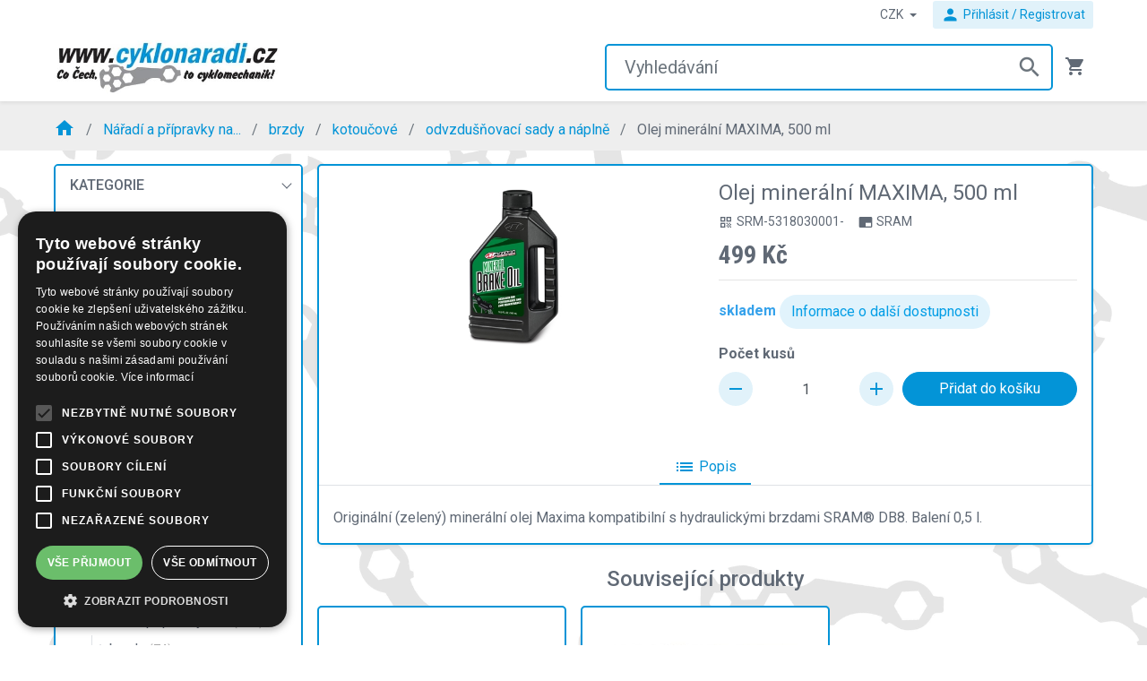

--- FILE ---
content_type: text/html; charset=utf-8
request_url: https://www.cyklonaradi.cz/olej-mineralni-maxima-500-ml-srm-5318030001-
body_size: 38242
content:
<!DOCTYPE html>
<html lang="cs">
	<head>
		<meta charset="utf-8">
		<title id="snippet--seoTitle">Olej minerální MAXIMA, 500 ml |    PEDALSPORT s.r.o.  </title>

		<meta name="viewport" content="width=device-width, initial-scale=1">
		<meta name="description" content="">
        <link href="https://www.cyklonaradi.cz/olej-mineralni-maxima-500-ml-srm-5318030001-" hreflang="cs-cz" rel="alternate">
        <link href="https://www.cyklonaradi.cz/olej-mineralni-maxima-500-ml-srm-5318030001-" hreflang="cs" rel="alternate">
        <link href="https://www.cyklonaradi.cz/en_CZ/olej-mineralni-maxima-500-ml-srm-5318030001-" hreflang="en-cz" rel="alternate">
        <link href="https://www.cyklonaradi.cz/en_US/olej-mineralni-maxima-500-ml-srm-5318030001-" hreflang="en" rel="alternate">
        <link href="https://www.cyklonaradi.cz/en_US/olej-mineralni-maxima-500-ml-srm-5318030001-" hreflang="en-us" rel="alternate">
        	<script type="text/javascript" charset="UTF-8" src="//cdn.cookie-script.com/s/daaf1f48d91e55fde3605e8fcac7a0b3.js"></script>
		<link href="https://fonts.googleapis.com/css?family=Roboto:300,300i,400,400i,500,500i,700,700i&display=swap" rel="stylesheet">
		<link href="https://fonts.googleapis.com/css?family=Roboto+Condensed:400,700" rel="stylesheet">
		<link href="https://fonts.googleapis.com/icon?family=Material+Icons" rel="stylesheet">

		<link rel="stylesheet" href="/assets/dist/style-cdd1119539.css">
        <script src="/assets/dist/globalscript-def99495e4.js"></script>

<script type="text/javascript">(window.NREUM||(NREUM={})).init={privacy:{cookies_enabled:true},ajax:{deny_list:["bam.eu01.nr-data.net"]},feature_flags:["soft_nav"],distributed_tracing:{enabled:true}};(window.NREUM||(NREUM={})).loader_config={agentID:"535875084",accountID:"3521750",trustKey:"3521750",xpid:"VwMFUFFWCBAEUlFVDwAFVF0=",licenseKey:"NRJS-426dafc1e369d44be7b",applicationID:"460781229",browserID:"535875084"};;/*! For license information please see nr-loader-spa-1.308.0.min.js.LICENSE.txt */
(()=>{var e,t,r={384:(e,t,r)=>{"use strict";r.d(t,{NT:()=>a,US:()=>u,Zm:()=>o,bQ:()=>d,dV:()=>c,pV:()=>l});var n=r(6154),i=r(1863),s=r(1910);const a={beacon:"bam.nr-data.net",errorBeacon:"bam.nr-data.net"};function o(){return n.gm.NREUM||(n.gm.NREUM={}),void 0===n.gm.newrelic&&(n.gm.newrelic=n.gm.NREUM),n.gm.NREUM}function c(){let e=o();return e.o||(e.o={ST:n.gm.setTimeout,SI:n.gm.setImmediate||n.gm.setInterval,CT:n.gm.clearTimeout,XHR:n.gm.XMLHttpRequest,REQ:n.gm.Request,EV:n.gm.Event,PR:n.gm.Promise,MO:n.gm.MutationObserver,FETCH:n.gm.fetch,WS:n.gm.WebSocket},(0,s.i)(...Object.values(e.o))),e}function d(e,t){let r=o();r.initializedAgents??={},t.initializedAt={ms:(0,i.t)(),date:new Date},r.initializedAgents[e]=t}function u(e,t){o()[e]=t}function l(){return function(){let e=o();const t=e.info||{};e.info={beacon:a.beacon,errorBeacon:a.errorBeacon,...t}}(),function(){let e=o();const t=e.init||{};e.init={...t}}(),c(),function(){let e=o();const t=e.loader_config||{};e.loader_config={...t}}(),o()}},782:(e,t,r)=>{"use strict";r.d(t,{T:()=>n});const n=r(860).K7.pageViewTiming},860:(e,t,r)=>{"use strict";r.d(t,{$J:()=>u,K7:()=>c,P3:()=>d,XX:()=>i,Yy:()=>o,df:()=>s,qY:()=>n,v4:()=>a});const n="events",i="jserrors",s="browser/blobs",a="rum",o="browser/logs",c={ajax:"ajax",genericEvents:"generic_events",jserrors:i,logging:"logging",metrics:"metrics",pageAction:"page_action",pageViewEvent:"page_view_event",pageViewTiming:"page_view_timing",sessionReplay:"session_replay",sessionTrace:"session_trace",softNav:"soft_navigations",spa:"spa"},d={[c.pageViewEvent]:1,[c.pageViewTiming]:2,[c.metrics]:3,[c.jserrors]:4,[c.spa]:5,[c.ajax]:6,[c.sessionTrace]:7,[c.softNav]:8,[c.sessionReplay]:9,[c.logging]:10,[c.genericEvents]:11},u={[c.pageViewEvent]:a,[c.pageViewTiming]:n,[c.ajax]:n,[c.spa]:n,[c.softNav]:n,[c.metrics]:i,[c.jserrors]:i,[c.sessionTrace]:s,[c.sessionReplay]:s,[c.logging]:o,[c.genericEvents]:"ins"}},944:(e,t,r)=>{"use strict";r.d(t,{R:()=>i});var n=r(3241);function i(e,t){"function"==typeof console.debug&&(console.debug("New Relic Warning: https://github.com/newrelic/newrelic-browser-agent/blob/main/docs/warning-codes.md#".concat(e),t),(0,n.W)({agentIdentifier:null,drained:null,type:"data",name:"warn",feature:"warn",data:{code:e,secondary:t}}))}},993:(e,t,r)=>{"use strict";r.d(t,{A$:()=>s,ET:()=>a,TZ:()=>o,p_:()=>i});var n=r(860);const i={ERROR:"ERROR",WARN:"WARN",INFO:"INFO",DEBUG:"DEBUG",TRACE:"TRACE"},s={OFF:0,ERROR:1,WARN:2,INFO:3,DEBUG:4,TRACE:5},a="log",o=n.K7.logging},1541:(e,t,r)=>{"use strict";r.d(t,{U:()=>i,f:()=>n});const n={MFE:"MFE",BA:"BA"};function i(e,t){if(2!==t?.harvestEndpointVersion)return{};const r=t.agentRef.runtime.appMetadata.agents[0].entityGuid;return e?{"source.id":e.id,"source.name":e.name,"source.type":e.type,"parent.id":e.parent?.id||r,"parent.type":e.parent?.type||n.BA}:{"entity.guid":r,appId:t.agentRef.info.applicationID}}},1687:(e,t,r)=>{"use strict";r.d(t,{Ak:()=>d,Ze:()=>h,x3:()=>u});var n=r(3241),i=r(7836),s=r(3606),a=r(860),o=r(2646);const c={};function d(e,t){const r={staged:!1,priority:a.P3[t]||0};l(e),c[e].get(t)||c[e].set(t,r)}function u(e,t){e&&c[e]&&(c[e].get(t)&&c[e].delete(t),p(e,t,!1),c[e].size&&f(e))}function l(e){if(!e)throw new Error("agentIdentifier required");c[e]||(c[e]=new Map)}function h(e="",t="feature",r=!1){if(l(e),!e||!c[e].get(t)||r)return p(e,t);c[e].get(t).staged=!0,f(e)}function f(e){const t=Array.from(c[e]);t.every(([e,t])=>t.staged)&&(t.sort((e,t)=>e[1].priority-t[1].priority),t.forEach(([t])=>{c[e].delete(t),p(e,t)}))}function p(e,t,r=!0){const a=e?i.ee.get(e):i.ee,c=s.i.handlers;if(!a.aborted&&a.backlog&&c){if((0,n.W)({agentIdentifier:e,type:"lifecycle",name:"drain",feature:t}),r){const e=a.backlog[t],r=c[t];if(r){for(let t=0;e&&t<e.length;++t)g(e[t],r);Object.entries(r).forEach(([e,t])=>{Object.values(t||{}).forEach(t=>{t[0]?.on&&t[0]?.context()instanceof o.y&&t[0].on(e,t[1])})})}}a.isolatedBacklog||delete c[t],a.backlog[t]=null,a.emit("drain-"+t,[])}}function g(e,t){var r=e[1];Object.values(t[r]||{}).forEach(t=>{var r=e[0];if(t[0]===r){var n=t[1],i=e[3],s=e[2];n.apply(i,s)}})}},1738:(e,t,r)=>{"use strict";r.d(t,{U:()=>f,Y:()=>h});var n=r(3241),i=r(9908),s=r(1863),a=r(944),o=r(5701),c=r(3969),d=r(8362),u=r(860),l=r(4261);function h(e,t,r,s){const h=s||r;!h||h[e]&&h[e]!==d.d.prototype[e]||(h[e]=function(){(0,i.p)(c.xV,["API/"+e+"/called"],void 0,u.K7.metrics,r.ee),(0,n.W)({agentIdentifier:r.agentIdentifier,drained:!!o.B?.[r.agentIdentifier],type:"data",name:"api",feature:l.Pl+e,data:{}});try{return t.apply(this,arguments)}catch(e){(0,a.R)(23,e)}})}function f(e,t,r,n,a){const o=e.info;null===r?delete o.jsAttributes[t]:o.jsAttributes[t]=r,(a||null===r)&&(0,i.p)(l.Pl+n,[(0,s.t)(),t,r],void 0,"session",e.ee)}},1741:(e,t,r)=>{"use strict";r.d(t,{W:()=>s});var n=r(944),i=r(4261);class s{#e(e,...t){if(this[e]!==s.prototype[e])return this[e](...t);(0,n.R)(35,e)}addPageAction(e,t){return this.#e(i.hG,e,t)}register(e){return this.#e(i.eY,e)}recordCustomEvent(e,t){return this.#e(i.fF,e,t)}setPageViewName(e,t){return this.#e(i.Fw,e,t)}setCustomAttribute(e,t,r){return this.#e(i.cD,e,t,r)}noticeError(e,t){return this.#e(i.o5,e,t)}setUserId(e,t=!1){return this.#e(i.Dl,e,t)}setApplicationVersion(e){return this.#e(i.nb,e)}setErrorHandler(e){return this.#e(i.bt,e)}addRelease(e,t){return this.#e(i.k6,e,t)}log(e,t){return this.#e(i.$9,e,t)}start(){return this.#e(i.d3)}finished(e){return this.#e(i.BL,e)}recordReplay(){return this.#e(i.CH)}pauseReplay(){return this.#e(i.Tb)}addToTrace(e){return this.#e(i.U2,e)}setCurrentRouteName(e){return this.#e(i.PA,e)}interaction(e){return this.#e(i.dT,e)}wrapLogger(e,t,r){return this.#e(i.Wb,e,t,r)}measure(e,t){return this.#e(i.V1,e,t)}consent(e){return this.#e(i.Pv,e)}}},1863:(e,t,r)=>{"use strict";function n(){return Math.floor(performance.now())}r.d(t,{t:()=>n})},1910:(e,t,r)=>{"use strict";r.d(t,{i:()=>s});var n=r(944);const i=new Map;function s(...e){return e.every(e=>{if(i.has(e))return i.get(e);const t="function"==typeof e?e.toString():"",r=t.includes("[native code]"),s=t.includes("nrWrapper");return r||s||(0,n.R)(64,e?.name||t),i.set(e,r),r})}},2555:(e,t,r)=>{"use strict";r.d(t,{D:()=>o,f:()=>a});var n=r(384),i=r(8122);const s={beacon:n.NT.beacon,errorBeacon:n.NT.errorBeacon,licenseKey:void 0,applicationID:void 0,sa:void 0,queueTime:void 0,applicationTime:void 0,ttGuid:void 0,user:void 0,account:void 0,product:void 0,extra:void 0,jsAttributes:{},userAttributes:void 0,atts:void 0,transactionName:void 0,tNamePlain:void 0};function a(e){try{return!!e.licenseKey&&!!e.errorBeacon&&!!e.applicationID}catch(e){return!1}}const o=e=>(0,i.a)(e,s)},2614:(e,t,r)=>{"use strict";r.d(t,{BB:()=>a,H3:()=>n,g:()=>d,iL:()=>c,tS:()=>o,uh:()=>i,wk:()=>s});const n="NRBA",i="SESSION",s=144e5,a=18e5,o={STARTED:"session-started",PAUSE:"session-pause",RESET:"session-reset",RESUME:"session-resume",UPDATE:"session-update"},c={SAME_TAB:"same-tab",CROSS_TAB:"cross-tab"},d={OFF:0,FULL:1,ERROR:2}},2646:(e,t,r)=>{"use strict";r.d(t,{y:()=>n});class n{constructor(e){this.contextId=e}}},2843:(e,t,r)=>{"use strict";r.d(t,{G:()=>s,u:()=>i});var n=r(3878);function i(e,t=!1,r,i){(0,n.DD)("visibilitychange",function(){if(t)return void("hidden"===document.visibilityState&&e());e(document.visibilityState)},r,i)}function s(e,t,r){(0,n.sp)("pagehide",e,t,r)}},3241:(e,t,r)=>{"use strict";r.d(t,{W:()=>s});var n=r(6154);const i="newrelic";function s(e={}){try{n.gm.dispatchEvent(new CustomEvent(i,{detail:e}))}catch(e){}}},3304:(e,t,r)=>{"use strict";r.d(t,{A:()=>s});var n=r(7836);const i=()=>{const e=new WeakSet;return(t,r)=>{if("object"==typeof r&&null!==r){if(e.has(r))return;e.add(r)}return r}};function s(e){try{return JSON.stringify(e,i())??""}catch(e){try{n.ee.emit("internal-error",[e])}catch(e){}return""}}},3333:(e,t,r)=>{"use strict";r.d(t,{$v:()=>u,TZ:()=>n,Xh:()=>c,Zp:()=>i,kd:()=>d,mq:()=>o,nf:()=>a,qN:()=>s});const n=r(860).K7.genericEvents,i=["auxclick","click","copy","keydown","paste","scrollend"],s=["focus","blur"],a=4,o=1e3,c=2e3,d=["PageAction","UserAction","BrowserPerformance"],u={RESOURCES:"experimental.resources",REGISTER:"register"}},3434:(e,t,r)=>{"use strict";r.d(t,{Jt:()=>s,YM:()=>d});var n=r(7836),i=r(5607);const s="nr@original:".concat(i.W),a=50;var o=Object.prototype.hasOwnProperty,c=!1;function d(e,t){return e||(e=n.ee),r.inPlace=function(e,t,n,i,s){n||(n="");const a="-"===n.charAt(0);for(let o=0;o<t.length;o++){const c=t[o],d=e[c];l(d)||(e[c]=r(d,a?c+n:n,i,c,s))}},r.flag=s,r;function r(t,r,n,c,d){return l(t)?t:(r||(r=""),nrWrapper[s]=t,function(e,t,r){if(Object.defineProperty&&Object.keys)try{return Object.keys(e).forEach(function(r){Object.defineProperty(t,r,{get:function(){return e[r]},set:function(t){return e[r]=t,t}})}),t}catch(e){u([e],r)}for(var n in e)o.call(e,n)&&(t[n]=e[n])}(t,nrWrapper,e),nrWrapper);function nrWrapper(){var s,o,l,h;let f;try{o=this,s=[...arguments],l="function"==typeof n?n(s,o):n||{}}catch(t){u([t,"",[s,o,c],l],e)}i(r+"start",[s,o,c],l,d);const p=performance.now();let g;try{return h=t.apply(o,s),g=performance.now(),h}catch(e){throw g=performance.now(),i(r+"err",[s,o,e],l,d),f=e,f}finally{const e=g-p,t={start:p,end:g,duration:e,isLongTask:e>=a,methodName:c,thrownError:f};t.isLongTask&&i("long-task",[t,o],l,d),i(r+"end",[s,o,h],l,d)}}}function i(r,n,i,s){if(!c||t){var a=c;c=!0;try{e.emit(r,n,i,t,s)}catch(t){u([t,r,n,i],e)}c=a}}}function u(e,t){t||(t=n.ee);try{t.emit("internal-error",e)}catch(e){}}function l(e){return!(e&&"function"==typeof e&&e.apply&&!e[s])}},3606:(e,t,r)=>{"use strict";r.d(t,{i:()=>s});var n=r(9908);s.on=a;var i=s.handlers={};function s(e,t,r,s){a(s||n.d,i,e,t,r)}function a(e,t,r,i,s){s||(s="feature"),e||(e=n.d);var a=t[s]=t[s]||{};(a[r]=a[r]||[]).push([e,i])}},3738:(e,t,r)=>{"use strict";r.d(t,{He:()=>i,Kp:()=>o,Lc:()=>d,Rz:()=>u,TZ:()=>n,bD:()=>s,d3:()=>a,jx:()=>l,sl:()=>h,uP:()=>c});const n=r(860).K7.sessionTrace,i="bstResource",s="resource",a="-start",o="-end",c="fn"+a,d="fn"+o,u="pushState",l=1e3,h=3e4},3785:(e,t,r)=>{"use strict";r.d(t,{R:()=>c,b:()=>d});var n=r(9908),i=r(1863),s=r(860),a=r(3969),o=r(993);function c(e,t,r={},c=o.p_.INFO,d=!0,u,l=(0,i.t)()){(0,n.p)(a.xV,["API/logging/".concat(c.toLowerCase(),"/called")],void 0,s.K7.metrics,e),(0,n.p)(o.ET,[l,t,r,c,d,u],void 0,s.K7.logging,e)}function d(e){return"string"==typeof e&&Object.values(o.p_).some(t=>t===e.toUpperCase().trim())}},3878:(e,t,r)=>{"use strict";function n(e,t){return{capture:e,passive:!1,signal:t}}function i(e,t,r=!1,i){window.addEventListener(e,t,n(r,i))}function s(e,t,r=!1,i){document.addEventListener(e,t,n(r,i))}r.d(t,{DD:()=>s,jT:()=>n,sp:()=>i})},3962:(e,t,r)=>{"use strict";r.d(t,{AM:()=>a,O2:()=>l,OV:()=>s,Qu:()=>h,TZ:()=>c,ih:()=>f,pP:()=>o,t1:()=>u,tC:()=>i,wD:()=>d});var n=r(860);const i=["click","keydown","submit"],s="popstate",a="api",o="initialPageLoad",c=n.K7.softNav,d=5e3,u=500,l={INITIAL_PAGE_LOAD:"",ROUTE_CHANGE:1,UNSPECIFIED:2},h={INTERACTION:1,AJAX:2,CUSTOM_END:3,CUSTOM_TRACER:4},f={IP:"in progress",PF:"pending finish",FIN:"finished",CAN:"cancelled"}},3969:(e,t,r)=>{"use strict";r.d(t,{TZ:()=>n,XG:()=>o,rs:()=>i,xV:()=>a,z_:()=>s});const n=r(860).K7.metrics,i="sm",s="cm",a="storeSupportabilityMetrics",o="storeEventMetrics"},4234:(e,t,r)=>{"use strict";r.d(t,{W:()=>s});var n=r(7836),i=r(1687);class s{constructor(e,t){this.agentIdentifier=e,this.ee=n.ee.get(e),this.featureName=t,this.blocked=!1}deregisterDrain(){(0,i.x3)(this.agentIdentifier,this.featureName)}}},4261:(e,t,r)=>{"use strict";r.d(t,{$9:()=>u,BL:()=>c,CH:()=>p,Dl:()=>R,Fw:()=>w,PA:()=>v,Pl:()=>n,Pv:()=>A,Tb:()=>h,U2:()=>a,V1:()=>E,Wb:()=>T,bt:()=>y,cD:()=>b,d3:()=>x,dT:()=>d,eY:()=>g,fF:()=>f,hG:()=>s,hw:()=>i,k6:()=>o,nb:()=>m,o5:()=>l});const n="api-",i=n+"ixn-",s="addPageAction",a="addToTrace",o="addRelease",c="finished",d="interaction",u="log",l="noticeError",h="pauseReplay",f="recordCustomEvent",p="recordReplay",g="register",m="setApplicationVersion",v="setCurrentRouteName",b="setCustomAttribute",y="setErrorHandler",w="setPageViewName",R="setUserId",x="start",T="wrapLogger",E="measure",A="consent"},5205:(e,t,r)=>{"use strict";r.d(t,{j:()=>S});var n=r(384),i=r(1741);var s=r(2555),a=r(3333);const o=e=>{if(!e||"string"!=typeof e)return!1;try{document.createDocumentFragment().querySelector(e)}catch{return!1}return!0};var c=r(2614),d=r(944),u=r(8122);const l="[data-nr-mask]",h=e=>(0,u.a)(e,(()=>{const e={feature_flags:[],experimental:{allow_registered_children:!1,resources:!1},mask_selector:"*",block_selector:"[data-nr-block]",mask_input_options:{color:!1,date:!1,"datetime-local":!1,email:!1,month:!1,number:!1,range:!1,search:!1,tel:!1,text:!1,time:!1,url:!1,week:!1,textarea:!1,select:!1,password:!0}};return{ajax:{deny_list:void 0,block_internal:!0,enabled:!0,autoStart:!0},api:{get allow_registered_children(){return e.feature_flags.includes(a.$v.REGISTER)||e.experimental.allow_registered_children},set allow_registered_children(t){e.experimental.allow_registered_children=t},duplicate_registered_data:!1},browser_consent_mode:{enabled:!1},distributed_tracing:{enabled:void 0,exclude_newrelic_header:void 0,cors_use_newrelic_header:void 0,cors_use_tracecontext_headers:void 0,allowed_origins:void 0},get feature_flags(){return e.feature_flags},set feature_flags(t){e.feature_flags=t},generic_events:{enabled:!0,autoStart:!0},harvest:{interval:30},jserrors:{enabled:!0,autoStart:!0},logging:{enabled:!0,autoStart:!0},metrics:{enabled:!0,autoStart:!0},obfuscate:void 0,page_action:{enabled:!0},page_view_event:{enabled:!0,autoStart:!0},page_view_timing:{enabled:!0,autoStart:!0},performance:{capture_marks:!1,capture_measures:!1,capture_detail:!0,resources:{get enabled(){return e.feature_flags.includes(a.$v.RESOURCES)||e.experimental.resources},set enabled(t){e.experimental.resources=t},asset_types:[],first_party_domains:[],ignore_newrelic:!0}},privacy:{cookies_enabled:!0},proxy:{assets:void 0,beacon:void 0},session:{expiresMs:c.wk,inactiveMs:c.BB},session_replay:{autoStart:!0,enabled:!1,preload:!1,sampling_rate:10,error_sampling_rate:100,collect_fonts:!1,inline_images:!1,fix_stylesheets:!0,mask_all_inputs:!0,get mask_text_selector(){return e.mask_selector},set mask_text_selector(t){o(t)?e.mask_selector="".concat(t,",").concat(l):""===t||null===t?e.mask_selector=l:(0,d.R)(5,t)},get block_class(){return"nr-block"},get ignore_class(){return"nr-ignore"},get mask_text_class(){return"nr-mask"},get block_selector(){return e.block_selector},set block_selector(t){o(t)?e.block_selector+=",".concat(t):""!==t&&(0,d.R)(6,t)},get mask_input_options(){return e.mask_input_options},set mask_input_options(t){t&&"object"==typeof t?e.mask_input_options={...t,password:!0}:(0,d.R)(7,t)}},session_trace:{enabled:!0,autoStart:!0},soft_navigations:{enabled:!0,autoStart:!0},spa:{enabled:!0,autoStart:!0},ssl:void 0,user_actions:{enabled:!0,elementAttributes:["id","className","tagName","type"]}}})());var f=r(6154),p=r(9324);let g=0;const m={buildEnv:p.F3,distMethod:p.Xs,version:p.xv,originTime:f.WN},v={consented:!1},b={appMetadata:{},get consented(){return this.session?.state?.consent||v.consented},set consented(e){v.consented=e},customTransaction:void 0,denyList:void 0,disabled:!1,harvester:void 0,isolatedBacklog:!1,isRecording:!1,loaderType:void 0,maxBytes:3e4,obfuscator:void 0,onerror:void 0,ptid:void 0,releaseIds:{},session:void 0,timeKeeper:void 0,registeredEntities:[],jsAttributesMetadata:{bytes:0},get harvestCount(){return++g}},y=e=>{const t=(0,u.a)(e,b),r=Object.keys(m).reduce((e,t)=>(e[t]={value:m[t],writable:!1,configurable:!0,enumerable:!0},e),{});return Object.defineProperties(t,r)};var w=r(5701);const R=e=>{const t=e.startsWith("http");e+="/",r.p=t?e:"https://"+e};var x=r(7836),T=r(3241);const E={accountID:void 0,trustKey:void 0,agentID:void 0,licenseKey:void 0,applicationID:void 0,xpid:void 0},A=e=>(0,u.a)(e,E),_=new Set;function S(e,t={},r,a){let{init:o,info:c,loader_config:d,runtime:u={},exposed:l=!0}=t;if(!c){const e=(0,n.pV)();o=e.init,c=e.info,d=e.loader_config}e.init=h(o||{}),e.loader_config=A(d||{}),c.jsAttributes??={},f.bv&&(c.jsAttributes.isWorker=!0),e.info=(0,s.D)(c);const p=e.init,g=[c.beacon,c.errorBeacon];_.has(e.agentIdentifier)||(p.proxy.assets&&(R(p.proxy.assets),g.push(p.proxy.assets)),p.proxy.beacon&&g.push(p.proxy.beacon),e.beacons=[...g],function(e){const t=(0,n.pV)();Object.getOwnPropertyNames(i.W.prototype).forEach(r=>{const n=i.W.prototype[r];if("function"!=typeof n||"constructor"===n)return;let s=t[r];e[r]&&!1!==e.exposed&&"micro-agent"!==e.runtime?.loaderType&&(t[r]=(...t)=>{const n=e[r](...t);return s?s(...t):n})})}(e),(0,n.US)("activatedFeatures",w.B)),u.denyList=[...p.ajax.deny_list||[],...p.ajax.block_internal?g:[]],u.ptid=e.agentIdentifier,u.loaderType=r,e.runtime=y(u),_.has(e.agentIdentifier)||(e.ee=x.ee.get(e.agentIdentifier),e.exposed=l,(0,T.W)({agentIdentifier:e.agentIdentifier,drained:!!w.B?.[e.agentIdentifier],type:"lifecycle",name:"initialize",feature:void 0,data:e.config})),_.add(e.agentIdentifier)}},5270:(e,t,r)=>{"use strict";r.d(t,{Aw:()=>a,SR:()=>s,rF:()=>o});var n=r(384),i=r(7767);function s(e){return!!(0,n.dV)().o.MO&&(0,i.V)(e)&&!0===e?.session_trace.enabled}function a(e){return!0===e?.session_replay.preload&&s(e)}function o(e,t){try{if("string"==typeof t?.type){if("password"===t.type.toLowerCase())return"*".repeat(e?.length||0);if(void 0!==t?.dataset?.nrUnmask||t?.classList?.contains("nr-unmask"))return e}}catch(e){}return"string"==typeof e?e.replace(/[\S]/g,"*"):"*".repeat(e?.length||0)}},5289:(e,t,r)=>{"use strict";r.d(t,{GG:()=>a,Qr:()=>c,sB:()=>o});var n=r(3878),i=r(6389);function s(){return"undefined"==typeof document||"complete"===document.readyState}function a(e,t){if(s())return e();const r=(0,i.J)(e),a=setInterval(()=>{s()&&(clearInterval(a),r())},500);(0,n.sp)("load",r,t)}function o(e){if(s())return e();(0,n.DD)("DOMContentLoaded",e)}function c(e){if(s())return e();(0,n.sp)("popstate",e)}},5607:(e,t,r)=>{"use strict";r.d(t,{W:()=>n});const n=(0,r(9566).bz)()},5701:(e,t,r)=>{"use strict";r.d(t,{B:()=>s,t:()=>a});var n=r(3241);const i=new Set,s={};function a(e,t){const r=t.agentIdentifier;s[r]??={},e&&"object"==typeof e&&(i.has(r)||(t.ee.emit("rumresp",[e]),s[r]=e,i.add(r),(0,n.W)({agentIdentifier:r,loaded:!0,drained:!0,type:"lifecycle",name:"load",feature:void 0,data:e})))}},6154:(e,t,r)=>{"use strict";r.d(t,{OF:()=>d,RI:()=>i,WN:()=>h,bv:()=>s,eN:()=>f,gm:()=>a,lR:()=>l,m:()=>c,mw:()=>o,sb:()=>u});var n=r(1863);const i="undefined"!=typeof window&&!!window.document,s="undefined"!=typeof WorkerGlobalScope&&("undefined"!=typeof self&&self instanceof WorkerGlobalScope&&self.navigator instanceof WorkerNavigator||"undefined"!=typeof globalThis&&globalThis instanceof WorkerGlobalScope&&globalThis.navigator instanceof WorkerNavigator),a=i?window:"undefined"!=typeof WorkerGlobalScope&&("undefined"!=typeof self&&self instanceof WorkerGlobalScope&&self||"undefined"!=typeof globalThis&&globalThis instanceof WorkerGlobalScope&&globalThis),o=Boolean("hidden"===a?.document?.visibilityState),c=""+a?.location,d=/iPad|iPhone|iPod/.test(a.navigator?.userAgent),u=d&&"undefined"==typeof SharedWorker,l=(()=>{const e=a.navigator?.userAgent?.match(/Firefox[/\s](\d+\.\d+)/);return Array.isArray(e)&&e.length>=2?+e[1]:0})(),h=Date.now()-(0,n.t)(),f=()=>"undefined"!=typeof PerformanceNavigationTiming&&a?.performance?.getEntriesByType("navigation")?.[0]?.responseStart},6344:(e,t,r)=>{"use strict";r.d(t,{BB:()=>u,Qb:()=>l,TZ:()=>i,Ug:()=>a,Vh:()=>s,_s:()=>o,bc:()=>d,yP:()=>c});var n=r(2614);const i=r(860).K7.sessionReplay,s="errorDuringReplay",a=.12,o={DomContentLoaded:0,Load:1,FullSnapshot:2,IncrementalSnapshot:3,Meta:4,Custom:5},c={[n.g.ERROR]:15e3,[n.g.FULL]:3e5,[n.g.OFF]:0},d={RESET:{message:"Session was reset",sm:"Reset"},IMPORT:{message:"Recorder failed to import",sm:"Import"},TOO_MANY:{message:"429: Too Many Requests",sm:"Too-Many"},TOO_BIG:{message:"Payload was too large",sm:"Too-Big"},CROSS_TAB:{message:"Session Entity was set to OFF on another tab",sm:"Cross-Tab"},ENTITLEMENTS:{message:"Session Replay is not allowed and will not be started",sm:"Entitlement"}},u=5e3,l={API:"api",RESUME:"resume",SWITCH_TO_FULL:"switchToFull",INITIALIZE:"initialize",PRELOAD:"preload"}},6389:(e,t,r)=>{"use strict";function n(e,t=500,r={}){const n=r?.leading||!1;let i;return(...r)=>{n&&void 0===i&&(e.apply(this,r),i=setTimeout(()=>{i=clearTimeout(i)},t)),n||(clearTimeout(i),i=setTimeout(()=>{e.apply(this,r)},t))}}function i(e){let t=!1;return(...r)=>{t||(t=!0,e.apply(this,r))}}r.d(t,{J:()=>i,s:()=>n})},6630:(e,t,r)=>{"use strict";r.d(t,{T:()=>n});const n=r(860).K7.pageViewEvent},6774:(e,t,r)=>{"use strict";r.d(t,{T:()=>n});const n=r(860).K7.jserrors},7295:(e,t,r)=>{"use strict";r.d(t,{Xv:()=>a,gX:()=>i,iW:()=>s});var n=[];function i(e){if(!e||s(e))return!1;if(0===n.length)return!0;if("*"===n[0].hostname)return!1;for(var t=0;t<n.length;t++){var r=n[t];if(r.hostname.test(e.hostname)&&r.pathname.test(e.pathname))return!1}return!0}function s(e){return void 0===e.hostname}function a(e){if(n=[],e&&e.length)for(var t=0;t<e.length;t++){let r=e[t];if(!r)continue;if("*"===r)return void(n=[{hostname:"*"}]);0===r.indexOf("http://")?r=r.substring(7):0===r.indexOf("https://")&&(r=r.substring(8));const i=r.indexOf("/");let s,a;i>0?(s=r.substring(0,i),a=r.substring(i)):(s=r,a="*");let[c]=s.split(":");n.push({hostname:o(c),pathname:o(a,!0)})}}function o(e,t=!1){const r=e.replace(/[.+?^${}()|[\]\\]/g,e=>"\\"+e).replace(/\*/g,".*?");return new RegExp((t?"^":"")+r+"$")}},7485:(e,t,r)=>{"use strict";r.d(t,{D:()=>i});var n=r(6154);function i(e){if(0===(e||"").indexOf("data:"))return{protocol:"data"};try{const t=new URL(e,location.href),r={port:t.port,hostname:t.hostname,pathname:t.pathname,search:t.search,protocol:t.protocol.slice(0,t.protocol.indexOf(":")),sameOrigin:t.protocol===n.gm?.location?.protocol&&t.host===n.gm?.location?.host};return r.port&&""!==r.port||("http:"===t.protocol&&(r.port="80"),"https:"===t.protocol&&(r.port="443")),r.pathname&&""!==r.pathname?r.pathname.startsWith("/")||(r.pathname="/".concat(r.pathname)):r.pathname="/",r}catch(e){return{}}}},7699:(e,t,r)=>{"use strict";r.d(t,{It:()=>s,KC:()=>o,No:()=>i,qh:()=>a});var n=r(860);const i=16e3,s=1e6,a="SESSION_ERROR",o={[n.K7.logging]:!0,[n.K7.genericEvents]:!1,[n.K7.jserrors]:!1,[n.K7.ajax]:!1}},7767:(e,t,r)=>{"use strict";r.d(t,{V:()=>i});var n=r(6154);const i=e=>n.RI&&!0===e?.privacy.cookies_enabled},7836:(e,t,r)=>{"use strict";r.d(t,{P:()=>o,ee:()=>c});var n=r(384),i=r(8990),s=r(2646),a=r(5607);const o="nr@context:".concat(a.W),c=function e(t,r){var n={},a={},u={},l=!1;try{l=16===r.length&&d.initializedAgents?.[r]?.runtime.isolatedBacklog}catch(e){}var h={on:p,addEventListener:p,removeEventListener:function(e,t){var r=n[e];if(!r)return;for(var i=0;i<r.length;i++)r[i]===t&&r.splice(i,1)},emit:function(e,r,n,i,s){!1!==s&&(s=!0);if(c.aborted&&!i)return;t&&s&&t.emit(e,r,n);var o=f(n);g(e).forEach(e=>{e.apply(o,r)});var d=v()[a[e]];d&&d.push([h,e,r,o]);return o},get:m,listeners:g,context:f,buffer:function(e,t){const r=v();if(t=t||"feature",h.aborted)return;Object.entries(e||{}).forEach(([e,n])=>{a[n]=t,t in r||(r[t]=[])})},abort:function(){h._aborted=!0,Object.keys(h.backlog).forEach(e=>{delete h.backlog[e]})},isBuffering:function(e){return!!v()[a[e]]},debugId:r,backlog:l?{}:t&&"object"==typeof t.backlog?t.backlog:{},isolatedBacklog:l};return Object.defineProperty(h,"aborted",{get:()=>{let e=h._aborted||!1;return e||(t&&(e=t.aborted),e)}}),h;function f(e){return e&&e instanceof s.y?e:e?(0,i.I)(e,o,()=>new s.y(o)):new s.y(o)}function p(e,t){n[e]=g(e).concat(t)}function g(e){return n[e]||[]}function m(t){return u[t]=u[t]||e(h,t)}function v(){return h.backlog}}(void 0,"globalEE"),d=(0,n.Zm)();d.ee||(d.ee=c)},8122:(e,t,r)=>{"use strict";r.d(t,{a:()=>i});var n=r(944);function i(e,t){try{if(!e||"object"!=typeof e)return(0,n.R)(3);if(!t||"object"!=typeof t)return(0,n.R)(4);const r=Object.create(Object.getPrototypeOf(t),Object.getOwnPropertyDescriptors(t)),s=0===Object.keys(r).length?e:r;for(let a in s)if(void 0!==e[a])try{if(null===e[a]){r[a]=null;continue}Array.isArray(e[a])&&Array.isArray(t[a])?r[a]=Array.from(new Set([...e[a],...t[a]])):"object"==typeof e[a]&&"object"==typeof t[a]?r[a]=i(e[a],t[a]):r[a]=e[a]}catch(e){r[a]||(0,n.R)(1,e)}return r}catch(e){(0,n.R)(2,e)}}},8139:(e,t,r)=>{"use strict";r.d(t,{u:()=>h});var n=r(7836),i=r(3434),s=r(8990),a=r(6154);const o={},c=a.gm.XMLHttpRequest,d="addEventListener",u="removeEventListener",l="nr@wrapped:".concat(n.P);function h(e){var t=function(e){return(e||n.ee).get("events")}(e);if(o[t.debugId]++)return t;o[t.debugId]=1;var r=(0,i.YM)(t,!0);function h(e){r.inPlace(e,[d,u],"-",p)}function p(e,t){return e[1]}return"getPrototypeOf"in Object&&(a.RI&&f(document,h),c&&f(c.prototype,h),f(a.gm,h)),t.on(d+"-start",function(e,t){var n=e[1];if(null!==n&&("function"==typeof n||"object"==typeof n)&&"newrelic"!==e[0]){var i=(0,s.I)(n,l,function(){var e={object:function(){if("function"!=typeof n.handleEvent)return;return n.handleEvent.apply(n,arguments)},function:n}[typeof n];return e?r(e,"fn-",null,e.name||"anonymous"):n});this.wrapped=e[1]=i}}),t.on(u+"-start",function(e){e[1]=this.wrapped||e[1]}),t}function f(e,t,...r){let n=e;for(;"object"==typeof n&&!Object.prototype.hasOwnProperty.call(n,d);)n=Object.getPrototypeOf(n);n&&t(n,...r)}},8362:(e,t,r)=>{"use strict";r.d(t,{d:()=>s});var n=r(9566),i=r(1741);class s extends i.W{agentIdentifier=(0,n.LA)(16)}},8374:(e,t,r)=>{r.nc=(()=>{try{return document?.currentScript?.nonce}catch(e){}return""})()},8990:(e,t,r)=>{"use strict";r.d(t,{I:()=>i});var n=Object.prototype.hasOwnProperty;function i(e,t,r){if(n.call(e,t))return e[t];var i=r();if(Object.defineProperty&&Object.keys)try{return Object.defineProperty(e,t,{value:i,writable:!0,enumerable:!1}),i}catch(e){}return e[t]=i,i}},9119:(e,t,r)=>{"use strict";r.d(t,{L:()=>s});var n=/([^?#]*)[^#]*(#[^?]*|$).*/,i=/([^?#]*)().*/;function s(e,t){return e?e.replace(t?n:i,"$1$2"):e}},9300:(e,t,r)=>{"use strict";r.d(t,{T:()=>n});const n=r(860).K7.ajax},9324:(e,t,r)=>{"use strict";r.d(t,{AJ:()=>a,F3:()=>i,Xs:()=>s,Yq:()=>o,xv:()=>n});const n="1.308.0",i="PROD",s="CDN",a="@newrelic/rrweb",o="1.0.1"},9566:(e,t,r)=>{"use strict";r.d(t,{LA:()=>o,ZF:()=>c,bz:()=>a,el:()=>d});var n=r(6154);const i="xxxxxxxx-xxxx-4xxx-yxxx-xxxxxxxxxxxx";function s(e,t){return e?15&e[t]:16*Math.random()|0}function a(){const e=n.gm?.crypto||n.gm?.msCrypto;let t,r=0;return e&&e.getRandomValues&&(t=e.getRandomValues(new Uint8Array(30))),i.split("").map(e=>"x"===e?s(t,r++).toString(16):"y"===e?(3&s()|8).toString(16):e).join("")}function o(e){const t=n.gm?.crypto||n.gm?.msCrypto;let r,i=0;t&&t.getRandomValues&&(r=t.getRandomValues(new Uint8Array(e)));const a=[];for(var o=0;o<e;o++)a.push(s(r,i++).toString(16));return a.join("")}function c(){return o(16)}function d(){return o(32)}},9908:(e,t,r)=>{"use strict";r.d(t,{d:()=>n,p:()=>i});var n=r(7836).ee.get("handle");function i(e,t,r,i,s){s?(s.buffer([e],i),s.emit(e,t,r)):(n.buffer([e],i),n.emit(e,t,r))}}},n={};function i(e){var t=n[e];if(void 0!==t)return t.exports;var s=n[e]={exports:{}};return r[e](s,s.exports,i),s.exports}i.m=r,i.d=(e,t)=>{for(var r in t)i.o(t,r)&&!i.o(e,r)&&Object.defineProperty(e,r,{enumerable:!0,get:t[r]})},i.f={},i.e=e=>Promise.all(Object.keys(i.f).reduce((t,r)=>(i.f[r](e,t),t),[])),i.u=e=>({212:"nr-spa-compressor",249:"nr-spa-recorder",478:"nr-spa"}[e]+"-1.308.0.min.js"),i.o=(e,t)=>Object.prototype.hasOwnProperty.call(e,t),e={},t="NRBA-1.308.0.PROD:",i.l=(r,n,s,a)=>{if(e[r])e[r].push(n);else{var o,c;if(void 0!==s)for(var d=document.getElementsByTagName("script"),u=0;u<d.length;u++){var l=d[u];if(l.getAttribute("src")==r||l.getAttribute("data-webpack")==t+s){o=l;break}}if(!o){c=!0;var h={478:"sha512-RSfSVnmHk59T/uIPbdSE0LPeqcEdF4/+XhfJdBuccH5rYMOEZDhFdtnh6X6nJk7hGpzHd9Ujhsy7lZEz/ORYCQ==",249:"sha512-ehJXhmntm85NSqW4MkhfQqmeKFulra3klDyY0OPDUE+sQ3GokHlPh1pmAzuNy//3j4ac6lzIbmXLvGQBMYmrkg==",212:"sha512-B9h4CR46ndKRgMBcK+j67uSR2RCnJfGefU+A7FrgR/k42ovXy5x/MAVFiSvFxuVeEk/pNLgvYGMp1cBSK/G6Fg=="};(o=document.createElement("script")).charset="utf-8",i.nc&&o.setAttribute("nonce",i.nc),o.setAttribute("data-webpack",t+s),o.src=r,0!==o.src.indexOf(window.location.origin+"/")&&(o.crossOrigin="anonymous"),h[a]&&(o.integrity=h[a])}e[r]=[n];var f=(t,n)=>{o.onerror=o.onload=null,clearTimeout(p);var i=e[r];if(delete e[r],o.parentNode&&o.parentNode.removeChild(o),i&&i.forEach(e=>e(n)),t)return t(n)},p=setTimeout(f.bind(null,void 0,{type:"timeout",target:o}),12e4);o.onerror=f.bind(null,o.onerror),o.onload=f.bind(null,o.onload),c&&document.head.appendChild(o)}},i.r=e=>{"undefined"!=typeof Symbol&&Symbol.toStringTag&&Object.defineProperty(e,Symbol.toStringTag,{value:"Module"}),Object.defineProperty(e,"__esModule",{value:!0})},i.p="https://js-agent.newrelic.com/",(()=>{var e={38:0,788:0};i.f.j=(t,r)=>{var n=i.o(e,t)?e[t]:void 0;if(0!==n)if(n)r.push(n[2]);else{var s=new Promise((r,i)=>n=e[t]=[r,i]);r.push(n[2]=s);var a=i.p+i.u(t),o=new Error;i.l(a,r=>{if(i.o(e,t)&&(0!==(n=e[t])&&(e[t]=void 0),n)){var s=r&&("load"===r.type?"missing":r.type),a=r&&r.target&&r.target.src;o.message="Loading chunk "+t+" failed: ("+s+": "+a+")",o.name="ChunkLoadError",o.type=s,o.request=a,n[1](o)}},"chunk-"+t,t)}};var t=(t,r)=>{var n,s,[a,o,c]=r,d=0;if(a.some(t=>0!==e[t])){for(n in o)i.o(o,n)&&(i.m[n]=o[n]);if(c)c(i)}for(t&&t(r);d<a.length;d++)s=a[d],i.o(e,s)&&e[s]&&e[s][0](),e[s]=0},r=self["webpackChunk:NRBA-1.308.0.PROD"]=self["webpackChunk:NRBA-1.308.0.PROD"]||[];r.forEach(t.bind(null,0)),r.push=t.bind(null,r.push.bind(r))})(),(()=>{"use strict";i(8374);var e=i(8362),t=i(860);const r=Object.values(t.K7);var n=i(5205);var s=i(9908),a=i(1863),o=i(4261),c=i(1738);var d=i(1687),u=i(4234),l=i(5289),h=i(6154),f=i(944),p=i(5270),g=i(7767),m=i(6389),v=i(7699);class b extends u.W{constructor(e,t){super(e.agentIdentifier,t),this.agentRef=e,this.abortHandler=void 0,this.featAggregate=void 0,this.loadedSuccessfully=void 0,this.onAggregateImported=new Promise(e=>{this.loadedSuccessfully=e}),this.deferred=Promise.resolve(),!1===e.init[this.featureName].autoStart?this.deferred=new Promise((t,r)=>{this.ee.on("manual-start-all",(0,m.J)(()=>{(0,d.Ak)(e.agentIdentifier,this.featureName),t()}))}):(0,d.Ak)(e.agentIdentifier,t)}importAggregator(e,t,r={}){if(this.featAggregate)return;const n=async()=>{let n;await this.deferred;try{if((0,g.V)(e.init)){const{setupAgentSession:t}=await i.e(478).then(i.bind(i,8766));n=t(e)}}catch(e){(0,f.R)(20,e),this.ee.emit("internal-error",[e]),(0,s.p)(v.qh,[e],void 0,this.featureName,this.ee)}try{if(!this.#t(this.featureName,n,e.init))return(0,d.Ze)(this.agentIdentifier,this.featureName),void this.loadedSuccessfully(!1);const{Aggregate:i}=await t();this.featAggregate=new i(e,r),e.runtime.harvester.initializedAggregates.push(this.featAggregate),this.loadedSuccessfully(!0)}catch(e){(0,f.R)(34,e),this.abortHandler?.(),(0,d.Ze)(this.agentIdentifier,this.featureName,!0),this.loadedSuccessfully(!1),this.ee&&this.ee.abort()}};h.RI?(0,l.GG)(()=>n(),!0):n()}#t(e,r,n){if(this.blocked)return!1;switch(e){case t.K7.sessionReplay:return(0,p.SR)(n)&&!!r;case t.K7.sessionTrace:return!!r;default:return!0}}}var y=i(6630),w=i(2614),R=i(3241);class x extends b{static featureName=y.T;constructor(e){var t;super(e,y.T),this.setupInspectionEvents(e.agentIdentifier),t=e,(0,c.Y)(o.Fw,function(e,r){"string"==typeof e&&("/"!==e.charAt(0)&&(e="/"+e),t.runtime.customTransaction=(r||"http://custom.transaction")+e,(0,s.p)(o.Pl+o.Fw,[(0,a.t)()],void 0,void 0,t.ee))},t),this.importAggregator(e,()=>i.e(478).then(i.bind(i,2467)))}setupInspectionEvents(e){const t=(t,r)=>{t&&(0,R.W)({agentIdentifier:e,timeStamp:t.timeStamp,loaded:"complete"===t.target.readyState,type:"window",name:r,data:t.target.location+""})};(0,l.sB)(e=>{t(e,"DOMContentLoaded")}),(0,l.GG)(e=>{t(e,"load")}),(0,l.Qr)(e=>{t(e,"navigate")}),this.ee.on(w.tS.UPDATE,(t,r)=>{(0,R.W)({agentIdentifier:e,type:"lifecycle",name:"session",data:r})})}}var T=i(384);class E extends e.d{constructor(e){var t;(super(),h.gm)?(this.features={},(0,T.bQ)(this.agentIdentifier,this),this.desiredFeatures=new Set(e.features||[]),this.desiredFeatures.add(x),(0,n.j)(this,e,e.loaderType||"agent"),t=this,(0,c.Y)(o.cD,function(e,r,n=!1){if("string"==typeof e){if(["string","number","boolean"].includes(typeof r)||null===r)return(0,c.U)(t,e,r,o.cD,n);(0,f.R)(40,typeof r)}else(0,f.R)(39,typeof e)},t),function(e){(0,c.Y)(o.Dl,function(t,r=!1){if("string"!=typeof t&&null!==t)return void(0,f.R)(41,typeof t);const n=e.info.jsAttributes["enduser.id"];r&&null!=n&&n!==t?(0,s.p)(o.Pl+"setUserIdAndResetSession",[t],void 0,"session",e.ee):(0,c.U)(e,"enduser.id",t,o.Dl,!0)},e)}(this),function(e){(0,c.Y)(o.nb,function(t){if("string"==typeof t||null===t)return(0,c.U)(e,"application.version",t,o.nb,!1);(0,f.R)(42,typeof t)},e)}(this),function(e){(0,c.Y)(o.d3,function(){e.ee.emit("manual-start-all")},e)}(this),function(e){(0,c.Y)(o.Pv,function(t=!0){if("boolean"==typeof t){if((0,s.p)(o.Pl+o.Pv,[t],void 0,"session",e.ee),e.runtime.consented=t,t){const t=e.features.page_view_event;t.onAggregateImported.then(e=>{const r=t.featAggregate;e&&!r.sentRum&&r.sendRum()})}}else(0,f.R)(65,typeof t)},e)}(this),this.run()):(0,f.R)(21)}get config(){return{info:this.info,init:this.init,loader_config:this.loader_config,runtime:this.runtime}}get api(){return this}run(){try{const e=function(e){const t={};return r.forEach(r=>{t[r]=!!e[r]?.enabled}),t}(this.init),n=[...this.desiredFeatures];n.sort((e,r)=>t.P3[e.featureName]-t.P3[r.featureName]),n.forEach(r=>{if(!e[r.featureName]&&r.featureName!==t.K7.pageViewEvent)return;if(r.featureName===t.K7.spa)return void(0,f.R)(67);const n=function(e){switch(e){case t.K7.ajax:return[t.K7.jserrors];case t.K7.sessionTrace:return[t.K7.ajax,t.K7.pageViewEvent];case t.K7.sessionReplay:return[t.K7.sessionTrace];case t.K7.pageViewTiming:return[t.K7.pageViewEvent];default:return[]}}(r.featureName).filter(e=>!(e in this.features));n.length>0&&(0,f.R)(36,{targetFeature:r.featureName,missingDependencies:n}),this.features[r.featureName]=new r(this)})}catch(e){(0,f.R)(22,e);for(const e in this.features)this.features[e].abortHandler?.();const t=(0,T.Zm)();delete t.initializedAgents[this.agentIdentifier]?.features,delete this.sharedAggregator;return t.ee.get(this.agentIdentifier).abort(),!1}}}var A=i(2843),_=i(782);class S extends b{static featureName=_.T;constructor(e){super(e,_.T),h.RI&&((0,A.u)(()=>(0,s.p)("docHidden",[(0,a.t)()],void 0,_.T,this.ee),!0),(0,A.G)(()=>(0,s.p)("winPagehide",[(0,a.t)()],void 0,_.T,this.ee)),this.importAggregator(e,()=>i.e(478).then(i.bind(i,9917))))}}var O=i(3969);class I extends b{static featureName=O.TZ;constructor(e){super(e,O.TZ),h.RI&&document.addEventListener("securitypolicyviolation",e=>{(0,s.p)(O.xV,["Generic/CSPViolation/Detected"],void 0,this.featureName,this.ee)}),this.importAggregator(e,()=>i.e(478).then(i.bind(i,6555)))}}var N=i(6774),P=i(3878),k=i(3304);class D{constructor(e,t,r,n,i){this.name="UncaughtError",this.message="string"==typeof e?e:(0,k.A)(e),this.sourceURL=t,this.line=r,this.column=n,this.__newrelic=i}}function C(e){return M(e)?e:new D(void 0!==e?.message?e.message:e,e?.filename||e?.sourceURL,e?.lineno||e?.line,e?.colno||e?.col,e?.__newrelic,e?.cause)}function j(e){const t="Unhandled Promise Rejection: ";if(!e?.reason)return;if(M(e.reason)){try{e.reason.message.startsWith(t)||(e.reason.message=t+e.reason.message)}catch(e){}return C(e.reason)}const r=C(e.reason);return(r.message||"").startsWith(t)||(r.message=t+r.message),r}function L(e){if(e.error instanceof SyntaxError&&!/:\d+$/.test(e.error.stack?.trim())){const t=new D(e.message,e.filename,e.lineno,e.colno,e.error.__newrelic,e.cause);return t.name=SyntaxError.name,t}return M(e.error)?e.error:C(e)}function M(e){return e instanceof Error&&!!e.stack}function H(e,r,n,i,o=(0,a.t)()){"string"==typeof e&&(e=new Error(e)),(0,s.p)("err",[e,o,!1,r,n.runtime.isRecording,void 0,i],void 0,t.K7.jserrors,n.ee),(0,s.p)("uaErr",[],void 0,t.K7.genericEvents,n.ee)}var B=i(1541),K=i(993),W=i(3785);function U(e,{customAttributes:t={},level:r=K.p_.INFO}={},n,i,s=(0,a.t)()){(0,W.R)(n.ee,e,t,r,!1,i,s)}function F(e,r,n,i,c=(0,a.t)()){(0,s.p)(o.Pl+o.hG,[c,e,r,i],void 0,t.K7.genericEvents,n.ee)}function V(e,r,n,i,c=(0,a.t)()){const{start:d,end:u,customAttributes:l}=r||{},h={customAttributes:l||{}};if("object"!=typeof h.customAttributes||"string"!=typeof e||0===e.length)return void(0,f.R)(57);const p=(e,t)=>null==e?t:"number"==typeof e?e:e instanceof PerformanceMark?e.startTime:Number.NaN;if(h.start=p(d,0),h.end=p(u,c),Number.isNaN(h.start)||Number.isNaN(h.end))(0,f.R)(57);else{if(h.duration=h.end-h.start,!(h.duration<0))return(0,s.p)(o.Pl+o.V1,[h,e,i],void 0,t.K7.genericEvents,n.ee),h;(0,f.R)(58)}}function G(e,r={},n,i,c=(0,a.t)()){(0,s.p)(o.Pl+o.fF,[c,e,r,i],void 0,t.K7.genericEvents,n.ee)}function z(e){(0,c.Y)(o.eY,function(t){return Y(e,t)},e)}function Y(e,r,n){(0,f.R)(54,"newrelic.register"),r||={},r.type=B.f.MFE,r.licenseKey||=e.info.licenseKey,r.blocked=!1,r.parent=n||{},Array.isArray(r.tags)||(r.tags=[]);const i={};r.tags.forEach(e=>{"name"!==e&&"id"!==e&&(i["source.".concat(e)]=!0)}),r.isolated??=!0;let o=()=>{};const c=e.runtime.registeredEntities;if(!r.isolated){const e=c.find(({metadata:{target:{id:e}}})=>e===r.id&&!r.isolated);if(e)return e}const d=e=>{r.blocked=!0,o=e};function u(e){return"string"==typeof e&&!!e.trim()&&e.trim().length<501||"number"==typeof e}e.init.api.allow_registered_children||d((0,m.J)(()=>(0,f.R)(55))),u(r.id)&&u(r.name)||d((0,m.J)(()=>(0,f.R)(48,r)));const l={addPageAction:(t,n={})=>g(F,[t,{...i,...n},e],r),deregister:()=>{d((0,m.J)(()=>(0,f.R)(68)))},log:(t,n={})=>g(U,[t,{...n,customAttributes:{...i,...n.customAttributes||{}}},e],r),measure:(t,n={})=>g(V,[t,{...n,customAttributes:{...i,...n.customAttributes||{}}},e],r),noticeError:(t,n={})=>g(H,[t,{...i,...n},e],r),register:(t={})=>g(Y,[e,t],l.metadata.target),recordCustomEvent:(t,n={})=>g(G,[t,{...i,...n},e],r),setApplicationVersion:e=>p("application.version",e),setCustomAttribute:(e,t)=>p(e,t),setUserId:e=>p("enduser.id",e),metadata:{customAttributes:i,target:r}},h=()=>(r.blocked&&o(),r.blocked);h()||c.push(l);const p=(e,t)=>{h()||(i[e]=t)},g=(r,n,i)=>{if(h())return;const o=(0,a.t)();(0,s.p)(O.xV,["API/register/".concat(r.name,"/called")],void 0,t.K7.metrics,e.ee);try{if(e.init.api.duplicate_registered_data&&"register"!==r.name){let e=n;if(n[1]instanceof Object){const t={"child.id":i.id,"child.type":i.type};e="customAttributes"in n[1]?[n[0],{...n[1],customAttributes:{...n[1].customAttributes,...t}},...n.slice(2)]:[n[0],{...n[1],...t},...n.slice(2)]}r(...e,void 0,o)}return r(...n,i,o)}catch(e){(0,f.R)(50,e)}};return l}class Z extends b{static featureName=N.T;constructor(e){var t;super(e,N.T),t=e,(0,c.Y)(o.o5,(e,r)=>H(e,r,t),t),function(e){(0,c.Y)(o.bt,function(t){e.runtime.onerror=t},e)}(e),function(e){let t=0;(0,c.Y)(o.k6,function(e,r){++t>10||(this.runtime.releaseIds[e.slice(-200)]=(""+r).slice(-200))},e)}(e),z(e);try{this.removeOnAbort=new AbortController}catch(e){}this.ee.on("internal-error",(t,r)=>{this.abortHandler&&(0,s.p)("ierr",[C(t),(0,a.t)(),!0,{},e.runtime.isRecording,r],void 0,this.featureName,this.ee)}),h.gm.addEventListener("unhandledrejection",t=>{this.abortHandler&&(0,s.p)("err",[j(t),(0,a.t)(),!1,{unhandledPromiseRejection:1},e.runtime.isRecording],void 0,this.featureName,this.ee)},(0,P.jT)(!1,this.removeOnAbort?.signal)),h.gm.addEventListener("error",t=>{this.abortHandler&&(0,s.p)("err",[L(t),(0,a.t)(),!1,{},e.runtime.isRecording],void 0,this.featureName,this.ee)},(0,P.jT)(!1,this.removeOnAbort?.signal)),this.abortHandler=this.#r,this.importAggregator(e,()=>i.e(478).then(i.bind(i,2176)))}#r(){this.removeOnAbort?.abort(),this.abortHandler=void 0}}var q=i(8990);let X=1;function J(e){const t=typeof e;return!e||"object"!==t&&"function"!==t?-1:e===h.gm?0:(0,q.I)(e,"nr@id",function(){return X++})}function Q(e){if("string"==typeof e&&e.length)return e.length;if("object"==typeof e){if("undefined"!=typeof ArrayBuffer&&e instanceof ArrayBuffer&&e.byteLength)return e.byteLength;if("undefined"!=typeof Blob&&e instanceof Blob&&e.size)return e.size;if(!("undefined"!=typeof FormData&&e instanceof FormData))try{return(0,k.A)(e).length}catch(e){return}}}var ee=i(8139),te=i(7836),re=i(3434);const ne={},ie=["open","send"];function se(e){var t=e||te.ee;const r=function(e){return(e||te.ee).get("xhr")}(t);if(void 0===h.gm.XMLHttpRequest)return r;if(ne[r.debugId]++)return r;ne[r.debugId]=1,(0,ee.u)(t);var n=(0,re.YM)(r),i=h.gm.XMLHttpRequest,s=h.gm.MutationObserver,a=h.gm.Promise,o=h.gm.setInterval,c="readystatechange",d=["onload","onerror","onabort","onloadstart","onloadend","onprogress","ontimeout"],u=[],l=h.gm.XMLHttpRequest=function(e){const t=new i(e),s=r.context(t);try{r.emit("new-xhr",[t],s),t.addEventListener(c,(a=s,function(){var e=this;e.readyState>3&&!a.resolved&&(a.resolved=!0,r.emit("xhr-resolved",[],e)),n.inPlace(e,d,"fn-",y)}),(0,P.jT)(!1))}catch(e){(0,f.R)(15,e);try{r.emit("internal-error",[e])}catch(e){}}var a;return t};function p(e,t){n.inPlace(t,["onreadystatechange"],"fn-",y)}if(function(e,t){for(var r in e)t[r]=e[r]}(i,l),l.prototype=i.prototype,n.inPlace(l.prototype,ie,"-xhr-",y),r.on("send-xhr-start",function(e,t){p(e,t),function(e){u.push(e),s&&(g?g.then(b):o?o(b):(m=-m,v.data=m))}(t)}),r.on("open-xhr-start",p),s){var g=a&&a.resolve();if(!o&&!a){var m=1,v=document.createTextNode(m);new s(b).observe(v,{characterData:!0})}}else t.on("fn-end",function(e){e[0]&&e[0].type===c||b()});function b(){for(var e=0;e<u.length;e++)p(0,u[e]);u.length&&(u=[])}function y(e,t){return t}return r}var ae="fetch-",oe=ae+"body-",ce=["arrayBuffer","blob","json","text","formData"],de=h.gm.Request,ue=h.gm.Response,le="prototype";const he={};function fe(e){const t=function(e){return(e||te.ee).get("fetch")}(e);if(!(de&&ue&&h.gm.fetch))return t;if(he[t.debugId]++)return t;function r(e,r,n){var i=e[r];"function"==typeof i&&(e[r]=function(){var e,r=[...arguments],s={};t.emit(n+"before-start",[r],s),s[te.P]&&s[te.P].dt&&(e=s[te.P].dt);var a=i.apply(this,r);return t.emit(n+"start",[r,e],a),a.then(function(e){return t.emit(n+"end",[null,e],a),e},function(e){throw t.emit(n+"end",[e],a),e})})}return he[t.debugId]=1,ce.forEach(e=>{r(de[le],e,oe),r(ue[le],e,oe)}),r(h.gm,"fetch",ae),t.on(ae+"end",function(e,r){var n=this;if(r){var i=r.headers.get("content-length");null!==i&&(n.rxSize=i),t.emit(ae+"done",[null,r],n)}else t.emit(ae+"done",[e],n)}),t}var pe=i(7485),ge=i(9566);class me{constructor(e){this.agentRef=e}generateTracePayload(e){const t=this.agentRef.loader_config;if(!this.shouldGenerateTrace(e)||!t)return null;var r=(t.accountID||"").toString()||null,n=(t.agentID||"").toString()||null,i=(t.trustKey||"").toString()||null;if(!r||!n)return null;var s=(0,ge.ZF)(),a=(0,ge.el)(),o=Date.now(),c={spanId:s,traceId:a,timestamp:o};return(e.sameOrigin||this.isAllowedOrigin(e)&&this.useTraceContextHeadersForCors())&&(c.traceContextParentHeader=this.generateTraceContextParentHeader(s,a),c.traceContextStateHeader=this.generateTraceContextStateHeader(s,o,r,n,i)),(e.sameOrigin&&!this.excludeNewrelicHeader()||!e.sameOrigin&&this.isAllowedOrigin(e)&&this.useNewrelicHeaderForCors())&&(c.newrelicHeader=this.generateTraceHeader(s,a,o,r,n,i)),c}generateTraceContextParentHeader(e,t){return"00-"+t+"-"+e+"-01"}generateTraceContextStateHeader(e,t,r,n,i){return i+"@nr=0-1-"+r+"-"+n+"-"+e+"----"+t}generateTraceHeader(e,t,r,n,i,s){if(!("function"==typeof h.gm?.btoa))return null;var a={v:[0,1],d:{ty:"Browser",ac:n,ap:i,id:e,tr:t,ti:r}};return s&&n!==s&&(a.d.tk=s),btoa((0,k.A)(a))}shouldGenerateTrace(e){return this.agentRef.init?.distributed_tracing?.enabled&&this.isAllowedOrigin(e)}isAllowedOrigin(e){var t=!1;const r=this.agentRef.init?.distributed_tracing;if(e.sameOrigin)t=!0;else if(r?.allowed_origins instanceof Array)for(var n=0;n<r.allowed_origins.length;n++){var i=(0,pe.D)(r.allowed_origins[n]);if(e.hostname===i.hostname&&e.protocol===i.protocol&&e.port===i.port){t=!0;break}}return t}excludeNewrelicHeader(){var e=this.agentRef.init?.distributed_tracing;return!!e&&!!e.exclude_newrelic_header}useNewrelicHeaderForCors(){var e=this.agentRef.init?.distributed_tracing;return!!e&&!1!==e.cors_use_newrelic_header}useTraceContextHeadersForCors(){var e=this.agentRef.init?.distributed_tracing;return!!e&&!!e.cors_use_tracecontext_headers}}var ve=i(9300),be=i(7295);function ye(e){return"string"==typeof e?e:e instanceof(0,T.dV)().o.REQ?e.url:h.gm?.URL&&e instanceof URL?e.href:void 0}var we=["load","error","abort","timeout"],Re=we.length,xe=(0,T.dV)().o.REQ,Te=(0,T.dV)().o.XHR;const Ee="X-NewRelic-App-Data";class Ae extends b{static featureName=ve.T;constructor(e){super(e,ve.T),this.dt=new me(e),this.handler=(e,t,r,n)=>(0,s.p)(e,t,r,n,this.ee);try{const e={xmlhttprequest:"xhr",fetch:"fetch",beacon:"beacon"};h.gm?.performance?.getEntriesByType("resource").forEach(r=>{if(r.initiatorType in e&&0!==r.responseStatus){const n={status:r.responseStatus},i={rxSize:r.transferSize,duration:Math.floor(r.duration),cbTime:0};_e(n,r.name),this.handler("xhr",[n,i,r.startTime,r.responseEnd,e[r.initiatorType]],void 0,t.K7.ajax)}})}catch(e){}fe(this.ee),se(this.ee),function(e,r,n,i){function o(e){var t=this;t.totalCbs=0,t.called=0,t.cbTime=0,t.end=T,t.ended=!1,t.xhrGuids={},t.lastSize=null,t.loadCaptureCalled=!1,t.params=this.params||{},t.metrics=this.metrics||{},t.latestLongtaskEnd=0,e.addEventListener("load",function(r){E(t,e)},(0,P.jT)(!1)),h.lR||e.addEventListener("progress",function(e){t.lastSize=e.loaded},(0,P.jT)(!1))}function c(e){this.params={method:e[0]},_e(this,e[1]),this.metrics={}}function d(t,r){e.loader_config.xpid&&this.sameOrigin&&r.setRequestHeader("X-NewRelic-ID",e.loader_config.xpid);var n=i.generateTracePayload(this.parsedOrigin);if(n){var s=!1;n.newrelicHeader&&(r.setRequestHeader("newrelic",n.newrelicHeader),s=!0),n.traceContextParentHeader&&(r.setRequestHeader("traceparent",n.traceContextParentHeader),n.traceContextStateHeader&&r.setRequestHeader("tracestate",n.traceContextStateHeader),s=!0),s&&(this.dt=n)}}function u(e,t){var n=this.metrics,i=e[0],s=this;if(n&&i){var o=Q(i);o&&(n.txSize=o)}this.startTime=(0,a.t)(),this.body=i,this.listener=function(e){try{"abort"!==e.type||s.loadCaptureCalled||(s.params.aborted=!0),("load"!==e.type||s.called===s.totalCbs&&(s.onloadCalled||"function"!=typeof t.onload)&&"function"==typeof s.end)&&s.end(t)}catch(e){try{r.emit("internal-error",[e])}catch(e){}}};for(var c=0;c<Re;c++)t.addEventListener(we[c],this.listener,(0,P.jT)(!1))}function l(e,t,r){this.cbTime+=e,t?this.onloadCalled=!0:this.called+=1,this.called!==this.totalCbs||!this.onloadCalled&&"function"==typeof r.onload||"function"!=typeof this.end||this.end(r)}function f(e,t){var r=""+J(e)+!!t;this.xhrGuids&&!this.xhrGuids[r]&&(this.xhrGuids[r]=!0,this.totalCbs+=1)}function p(e,t){var r=""+J(e)+!!t;this.xhrGuids&&this.xhrGuids[r]&&(delete this.xhrGuids[r],this.totalCbs-=1)}function g(){this.endTime=(0,a.t)()}function m(e,t){t instanceof Te&&"load"===e[0]&&r.emit("xhr-load-added",[e[1],e[2]],t)}function v(e,t){t instanceof Te&&"load"===e[0]&&r.emit("xhr-load-removed",[e[1],e[2]],t)}function b(e,t,r){t instanceof Te&&("onload"===r&&(this.onload=!0),("load"===(e[0]&&e[0].type)||this.onload)&&(this.xhrCbStart=(0,a.t)()))}function y(e,t){this.xhrCbStart&&r.emit("xhr-cb-time",[(0,a.t)()-this.xhrCbStart,this.onload,t],t)}function w(e){var t,r=e[1]||{};if("string"==typeof e[0]?0===(t=e[0]).length&&h.RI&&(t=""+h.gm.location.href):e[0]&&e[0].url?t=e[0].url:h.gm?.URL&&e[0]&&e[0]instanceof URL?t=e[0].href:"function"==typeof e[0].toString&&(t=e[0].toString()),"string"==typeof t&&0!==t.length){t&&(this.parsedOrigin=(0,pe.D)(t),this.sameOrigin=this.parsedOrigin.sameOrigin);var n=i.generateTracePayload(this.parsedOrigin);if(n&&(n.newrelicHeader||n.traceContextParentHeader))if(e[0]&&e[0].headers)o(e[0].headers,n)&&(this.dt=n);else{var s={};for(var a in r)s[a]=r[a];s.headers=new Headers(r.headers||{}),o(s.headers,n)&&(this.dt=n),e.length>1?e[1]=s:e.push(s)}}function o(e,t){var r=!1;return t.newrelicHeader&&(e.set("newrelic",t.newrelicHeader),r=!0),t.traceContextParentHeader&&(e.set("traceparent",t.traceContextParentHeader),t.traceContextStateHeader&&e.set("tracestate",t.traceContextStateHeader),r=!0),r}}function R(e,t){this.params={},this.metrics={},this.startTime=(0,a.t)(),this.dt=t,e.length>=1&&(this.target=e[0]),e.length>=2&&(this.opts=e[1]);var r=this.opts||{},n=this.target;_e(this,ye(n));var i=(""+(n&&n instanceof xe&&n.method||r.method||"GET")).toUpperCase();this.params.method=i,this.body=r.body,this.txSize=Q(r.body)||0}function x(e,r){if(this.endTime=(0,a.t)(),this.params||(this.params={}),(0,be.iW)(this.params))return;let i;this.params.status=r?r.status:0,"string"==typeof this.rxSize&&this.rxSize.length>0&&(i=+this.rxSize);const s={txSize:this.txSize,rxSize:i,duration:(0,a.t)()-this.startTime};n("xhr",[this.params,s,this.startTime,this.endTime,"fetch"],this,t.K7.ajax)}function T(e){const r=this.params,i=this.metrics;if(!this.ended){this.ended=!0;for(let t=0;t<Re;t++)e.removeEventListener(we[t],this.listener,!1);r.aborted||(0,be.iW)(r)||(i.duration=(0,a.t)()-this.startTime,this.loadCaptureCalled||4!==e.readyState?null==r.status&&(r.status=0):E(this,e),i.cbTime=this.cbTime,n("xhr",[r,i,this.startTime,this.endTime,"xhr"],this,t.K7.ajax))}}function E(e,n){e.params.status=n.status;var i=function(e,t){var r=e.responseType;return"json"===r&&null!==t?t:"arraybuffer"===r||"blob"===r||"json"===r?Q(e.response):"text"===r||""===r||void 0===r?Q(e.responseText):void 0}(n,e.lastSize);if(i&&(e.metrics.rxSize=i),e.sameOrigin&&n.getAllResponseHeaders().indexOf(Ee)>=0){var a=n.getResponseHeader(Ee);a&&((0,s.p)(O.rs,["Ajax/CrossApplicationTracing/Header/Seen"],void 0,t.K7.metrics,r),e.params.cat=a.split(", ").pop())}e.loadCaptureCalled=!0}r.on("new-xhr",o),r.on("open-xhr-start",c),r.on("open-xhr-end",d),r.on("send-xhr-start",u),r.on("xhr-cb-time",l),r.on("xhr-load-added",f),r.on("xhr-load-removed",p),r.on("xhr-resolved",g),r.on("addEventListener-end",m),r.on("removeEventListener-end",v),r.on("fn-end",y),r.on("fetch-before-start",w),r.on("fetch-start",R),r.on("fn-start",b),r.on("fetch-done",x)}(e,this.ee,this.handler,this.dt),this.importAggregator(e,()=>i.e(478).then(i.bind(i,3845)))}}function _e(e,t){var r=(0,pe.D)(t),n=e.params||e;n.hostname=r.hostname,n.port=r.port,n.protocol=r.protocol,n.host=r.hostname+":"+r.port,n.pathname=r.pathname,e.parsedOrigin=r,e.sameOrigin=r.sameOrigin}const Se={},Oe=["pushState","replaceState"];function Ie(e){const t=function(e){return(e||te.ee).get("history")}(e);return!h.RI||Se[t.debugId]++||(Se[t.debugId]=1,(0,re.YM)(t).inPlace(window.history,Oe,"-")),t}var Ne=i(3738);function Pe(e){(0,c.Y)(o.BL,function(r=Date.now()){const n=r-h.WN;n<0&&(0,f.R)(62,r),(0,s.p)(O.XG,[o.BL,{time:n}],void 0,t.K7.metrics,e.ee),e.addToTrace({name:o.BL,start:r,origin:"nr"}),(0,s.p)(o.Pl+o.hG,[n,o.BL],void 0,t.K7.genericEvents,e.ee)},e)}const{He:ke,bD:De,d3:Ce,Kp:je,TZ:Le,Lc:Me,uP:He,Rz:Be}=Ne;class Ke extends b{static featureName=Le;constructor(e){var r;super(e,Le),r=e,(0,c.Y)(o.U2,function(e){if(!(e&&"object"==typeof e&&e.name&&e.start))return;const n={n:e.name,s:e.start-h.WN,e:(e.end||e.start)-h.WN,o:e.origin||"",t:"api"};n.s<0||n.e<0||n.e<n.s?(0,f.R)(61,{start:n.s,end:n.e}):(0,s.p)("bstApi",[n],void 0,t.K7.sessionTrace,r.ee)},r),Pe(e);if(!(0,g.V)(e.init))return void this.deregisterDrain();const n=this.ee;let d;Ie(n),this.eventsEE=(0,ee.u)(n),this.eventsEE.on(He,function(e,t){this.bstStart=(0,a.t)()}),this.eventsEE.on(Me,function(e,r){(0,s.p)("bst",[e[0],r,this.bstStart,(0,a.t)()],void 0,t.K7.sessionTrace,n)}),n.on(Be+Ce,function(e){this.time=(0,a.t)(),this.startPath=location.pathname+location.hash}),n.on(Be+je,function(e){(0,s.p)("bstHist",[location.pathname+location.hash,this.startPath,this.time],void 0,t.K7.sessionTrace,n)});try{d=new PerformanceObserver(e=>{const r=e.getEntries();(0,s.p)(ke,[r],void 0,t.K7.sessionTrace,n)}),d.observe({type:De,buffered:!0})}catch(e){}this.importAggregator(e,()=>i.e(478).then(i.bind(i,6974)),{resourceObserver:d})}}var We=i(6344);class Ue extends b{static featureName=We.TZ;#n;recorder;constructor(e){var r;let n;super(e,We.TZ),r=e,(0,c.Y)(o.CH,function(){(0,s.p)(o.CH,[],void 0,t.K7.sessionReplay,r.ee)},r),function(e){(0,c.Y)(o.Tb,function(){(0,s.p)(o.Tb,[],void 0,t.K7.sessionReplay,e.ee)},e)}(e);try{n=JSON.parse(localStorage.getItem("".concat(w.H3,"_").concat(w.uh)))}catch(e){}(0,p.SR)(e.init)&&this.ee.on(o.CH,()=>this.#i()),this.#s(n)&&this.importRecorder().then(e=>{e.startRecording(We.Qb.PRELOAD,n?.sessionReplayMode)}),this.importAggregator(this.agentRef,()=>i.e(478).then(i.bind(i,6167)),this),this.ee.on("err",e=>{this.blocked||this.agentRef.runtime.isRecording&&(this.errorNoticed=!0,(0,s.p)(We.Vh,[e],void 0,this.featureName,this.ee))})}#s(e){return e&&(e.sessionReplayMode===w.g.FULL||e.sessionReplayMode===w.g.ERROR)||(0,p.Aw)(this.agentRef.init)}importRecorder(){return this.recorder?Promise.resolve(this.recorder):(this.#n??=Promise.all([i.e(478),i.e(249)]).then(i.bind(i,4866)).then(({Recorder:e})=>(this.recorder=new e(this),this.recorder)).catch(e=>{throw this.ee.emit("internal-error",[e]),this.blocked=!0,e}),this.#n)}#i(){this.blocked||(this.featAggregate?this.featAggregate.mode!==w.g.FULL&&this.featAggregate.initializeRecording(w.g.FULL,!0,We.Qb.API):this.importRecorder().then(()=>{this.recorder.startRecording(We.Qb.API,w.g.FULL)}))}}var Fe=i(3962);class Ve extends b{static featureName=Fe.TZ;constructor(e){if(super(e,Fe.TZ),function(e){const r=e.ee.get("tracer");function n(){}(0,c.Y)(o.dT,function(e){return(new n).get("object"==typeof e?e:{})},e);const i=n.prototype={createTracer:function(n,i){var o={},c=this,d="function"==typeof i;return(0,s.p)(O.xV,["API/createTracer/called"],void 0,t.K7.metrics,e.ee),function(){if(r.emit((d?"":"no-")+"fn-start",[(0,a.t)(),c,d],o),d)try{return i.apply(this,arguments)}catch(e){const t="string"==typeof e?new Error(e):e;throw r.emit("fn-err",[arguments,this,t],o),t}finally{r.emit("fn-end",[(0,a.t)()],o)}}}};["actionText","setName","setAttribute","save","ignore","onEnd","getContext","end","get"].forEach(r=>{c.Y.apply(this,[r,function(){return(0,s.p)(o.hw+r,[performance.now(),...arguments],this,t.K7.softNav,e.ee),this},e,i])}),(0,c.Y)(o.PA,function(){(0,s.p)(o.hw+"routeName",[performance.now(),...arguments],void 0,t.K7.softNav,e.ee)},e)}(e),!h.RI||!(0,T.dV)().o.MO)return;const r=Ie(this.ee);try{this.removeOnAbort=new AbortController}catch(e){}Fe.tC.forEach(e=>{(0,P.sp)(e,e=>{l(e)},!0,this.removeOnAbort?.signal)});const n=()=>(0,s.p)("newURL",[(0,a.t)(),""+window.location],void 0,this.featureName,this.ee);r.on("pushState-end",n),r.on("replaceState-end",n),(0,P.sp)(Fe.OV,e=>{l(e),(0,s.p)("newURL",[e.timeStamp,""+window.location],void 0,this.featureName,this.ee)},!0,this.removeOnAbort?.signal);let d=!1;const u=new((0,T.dV)().o.MO)((e,t)=>{d||(d=!0,requestAnimationFrame(()=>{(0,s.p)("newDom",[(0,a.t)()],void 0,this.featureName,this.ee),d=!1}))}),l=(0,m.s)(e=>{"loading"!==document.readyState&&((0,s.p)("newUIEvent",[e],void 0,this.featureName,this.ee),u.observe(document.body,{attributes:!0,childList:!0,subtree:!0,characterData:!0}))},100,{leading:!0});this.abortHandler=function(){this.removeOnAbort?.abort(),u.disconnect(),this.abortHandler=void 0},this.importAggregator(e,()=>i.e(478).then(i.bind(i,4393)),{domObserver:u})}}var Ge=i(3333),ze=i(9119);const Ye={},Ze=new Set;function qe(e){return"string"==typeof e?{type:"string",size:(new TextEncoder).encode(e).length}:e instanceof ArrayBuffer?{type:"ArrayBuffer",size:e.byteLength}:e instanceof Blob?{type:"Blob",size:e.size}:e instanceof DataView?{type:"DataView",size:e.byteLength}:ArrayBuffer.isView(e)?{type:"TypedArray",size:e.byteLength}:{type:"unknown",size:0}}class Xe{constructor(e,t){this.timestamp=(0,a.t)(),this.currentUrl=(0,ze.L)(window.location.href),this.socketId=(0,ge.LA)(8),this.requestedUrl=(0,ze.L)(e),this.requestedProtocols=Array.isArray(t)?t.join(","):t||"",this.openedAt=void 0,this.protocol=void 0,this.extensions=void 0,this.binaryType=void 0,this.messageOrigin=void 0,this.messageCount=0,this.messageBytes=0,this.messageBytesMin=0,this.messageBytesMax=0,this.messageTypes=void 0,this.sendCount=0,this.sendBytes=0,this.sendBytesMin=0,this.sendBytesMax=0,this.sendTypes=void 0,this.closedAt=void 0,this.closeCode=void 0,this.closeReason="unknown",this.closeWasClean=void 0,this.connectedDuration=0,this.hasErrors=void 0}}class $e extends b{static featureName=Ge.TZ;constructor(e){super(e,Ge.TZ);const r=e.init.feature_flags.includes("websockets"),n=[e.init.page_action.enabled,e.init.performance.capture_marks,e.init.performance.capture_measures,e.init.performance.resources.enabled,e.init.user_actions.enabled,r];var d;let u,l;if(d=e,(0,c.Y)(o.hG,(e,t)=>F(e,t,d),d),function(e){(0,c.Y)(o.fF,(t,r)=>G(t,r,e),e)}(e),Pe(e),z(e),function(e){(0,c.Y)(o.V1,(t,r)=>V(t,r,e),e)}(e),r&&(l=function(e){if(!(0,T.dV)().o.WS)return e;const t=e.get("websockets");if(Ye[t.debugId]++)return t;Ye[t.debugId]=1,(0,A.G)(()=>{const e=(0,a.t)();Ze.forEach(r=>{r.nrData.closedAt=e,r.nrData.closeCode=1001,r.nrData.closeReason="Page navigating away",r.nrData.closeWasClean=!1,r.nrData.openedAt&&(r.nrData.connectedDuration=e-r.nrData.openedAt),t.emit("ws",[r.nrData],r)})});class r extends WebSocket{static name="WebSocket";static toString(){return"function WebSocket() { [native code] }"}toString(){return"[object WebSocket]"}get[Symbol.toStringTag](){return r.name}#a(e){(e.__newrelic??={}).socketId=this.nrData.socketId,this.nrData.hasErrors??=!0}constructor(...e){super(...e),this.nrData=new Xe(e[0],e[1]),this.addEventListener("open",()=>{this.nrData.openedAt=(0,a.t)(),["protocol","extensions","binaryType"].forEach(e=>{this.nrData[e]=this[e]}),Ze.add(this)}),this.addEventListener("message",e=>{const{type:t,size:r}=qe(e.data);this.nrData.messageOrigin??=(0,ze.L)(e.origin),this.nrData.messageCount++,this.nrData.messageBytes+=r,this.nrData.messageBytesMin=Math.min(this.nrData.messageBytesMin||1/0,r),this.nrData.messageBytesMax=Math.max(this.nrData.messageBytesMax,r),(this.nrData.messageTypes??"").includes(t)||(this.nrData.messageTypes=this.nrData.messageTypes?"".concat(this.nrData.messageTypes,",").concat(t):t)}),this.addEventListener("close",e=>{this.nrData.closedAt=(0,a.t)(),this.nrData.closeCode=e.code,e.reason&&(this.nrData.closeReason=e.reason),this.nrData.closeWasClean=e.wasClean,this.nrData.connectedDuration=this.nrData.closedAt-this.nrData.openedAt,Ze.delete(this),t.emit("ws",[this.nrData],this)})}addEventListener(e,t,...r){const n=this,i="function"==typeof t?function(...e){try{return t.apply(this,e)}catch(e){throw n.#a(e),e}}:t?.handleEvent?{handleEvent:function(...e){try{return t.handleEvent.apply(t,e)}catch(e){throw n.#a(e),e}}}:t;return super.addEventListener(e,i,...r)}send(e){if(this.readyState===WebSocket.OPEN){const{type:t,size:r}=qe(e);this.nrData.sendCount++,this.nrData.sendBytes+=r,this.nrData.sendBytesMin=Math.min(this.nrData.sendBytesMin||1/0,r),this.nrData.sendBytesMax=Math.max(this.nrData.sendBytesMax,r),(this.nrData.sendTypes??"").includes(t)||(this.nrData.sendTypes=this.nrData.sendTypes?"".concat(this.nrData.sendTypes,",").concat(t):t)}try{return super.send(e)}catch(e){throw this.#a(e),e}}close(...e){try{super.close(...e)}catch(e){throw this.#a(e),e}}}return h.gm.WebSocket=r,t}(this.ee)),h.RI){if(fe(this.ee),se(this.ee),u=Ie(this.ee),e.init.user_actions.enabled){function f(t){const r=(0,pe.D)(t);return e.beacons.includes(r.hostname+":"+r.port)}function p(){u.emit("navChange")}Ge.Zp.forEach(e=>(0,P.sp)(e,e=>(0,s.p)("ua",[e],void 0,this.featureName,this.ee),!0)),Ge.qN.forEach(e=>{const t=(0,m.s)(e=>{(0,s.p)("ua",[e],void 0,this.featureName,this.ee)},500,{leading:!0});(0,P.sp)(e,t)}),h.gm.addEventListener("error",()=>{(0,s.p)("uaErr",[],void 0,t.K7.genericEvents,this.ee)},(0,P.jT)(!1,this.removeOnAbort?.signal)),this.ee.on("open-xhr-start",(e,r)=>{f(e[1])||r.addEventListener("readystatechange",()=>{2===r.readyState&&(0,s.p)("uaXhr",[],void 0,t.K7.genericEvents,this.ee)})}),this.ee.on("fetch-start",e=>{e.length>=1&&!f(ye(e[0]))&&(0,s.p)("uaXhr",[],void 0,t.K7.genericEvents,this.ee)}),u.on("pushState-end",p),u.on("replaceState-end",p),window.addEventListener("hashchange",p,(0,P.jT)(!0,this.removeOnAbort?.signal)),window.addEventListener("popstate",p,(0,P.jT)(!0,this.removeOnAbort?.signal))}if(e.init.performance.resources.enabled&&h.gm.PerformanceObserver?.supportedEntryTypes.includes("resource")){new PerformanceObserver(e=>{e.getEntries().forEach(e=>{(0,s.p)("browserPerformance.resource",[e],void 0,this.featureName,this.ee)})}).observe({type:"resource",buffered:!0})}}r&&l.on("ws",e=>{(0,s.p)("ws-complete",[e],void 0,this.featureName,this.ee)});try{this.removeOnAbort=new AbortController}catch(g){}this.abortHandler=()=>{this.removeOnAbort?.abort(),this.abortHandler=void 0},n.some(e=>e)?this.importAggregator(e,()=>i.e(478).then(i.bind(i,8019))):this.deregisterDrain()}}var Je=i(2646);const Qe=new Map;function et(e,t,r,n,i=!0){if("object"!=typeof t||!t||"string"!=typeof r||!r||"function"!=typeof t[r])return(0,f.R)(29);const s=function(e){return(e||te.ee).get("logger")}(e),a=(0,re.YM)(s),o=new Je.y(te.P);o.level=n.level,o.customAttributes=n.customAttributes,o.autoCaptured=i;const c=t[r]?.[re.Jt]||t[r];return Qe.set(c,o),a.inPlace(t,[r],"wrap-logger-",()=>Qe.get(c)),s}var tt=i(1910);class rt extends b{static featureName=K.TZ;constructor(e){var t;super(e,K.TZ),t=e,(0,c.Y)(o.$9,(e,r)=>U(e,r,t),t),function(e){(0,c.Y)(o.Wb,(t,r,{customAttributes:n={},level:i=K.p_.INFO}={})=>{et(e.ee,t,r,{customAttributes:n,level:i},!1)},e)}(e),z(e);const r=this.ee;["log","error","warn","info","debug","trace"].forEach(e=>{(0,tt.i)(h.gm.console[e]),et(r,h.gm.console,e,{level:"log"===e?"info":e})}),this.ee.on("wrap-logger-end",function([e]){const{level:t,customAttributes:n,autoCaptured:i}=this;(0,W.R)(r,e,n,t,i)}),this.importAggregator(e,()=>i.e(478).then(i.bind(i,5288)))}}new E({features:[Ae,x,S,Ke,Ue,I,Z,$e,rt,Ve],loaderType:"spa"})})()})();</script>		    


    <script>(function(w,d,s,l,i){w[l]=w[l]||[];w[l].push({'gtm.start':
        new Date().getTime(),event:'gtm.js'});var f=d.getElementsByTagName(s)[0],
        j=d.createElement(s),dl=l!='dataLayer'?'&l='+l:'';j.async=true;j.src=
        'https://www.googletagmanager.com/gtm.js?id='+i+dl;f.parentNode.insertBefore(j,f);
        })(window,document,'script','dataLayer',"GTM-5QZ7NK5");
    </script>



	</head>

	<body class="d-flex flex-column min-vh-100" id="bodyProducts">

<!-- Google Tag Manager (noscript) -->
<noscript><iframe src="https://www.googletagmanager.com/ns.html?id=GTM-5QZ7NK5"
                  height="0" width="0" style="display:none;visibility:hidden"></iframe></noscript>
<!-- End Google Tag Manager (noscript) -->

		<div id="spinner-wrapp" class="hide">
			<div class="loading">
				<div class="spinner">
					<div class="rect1"></div>
					<div class="rect2"></div>
					<div class="rect3"></div>
					<div class="rect4"></div>
					<div class="rect5"></div>
				</div>
			</div>
		</div>

		<div class="topbar">
			<div class="container d-flex align-items-center">
				<nav class="nav nav-gap-x-1 ml-auto mr-1">
						<div class="nav-item nav-pills dropdown">
							<a class="nav-link nav-link-sm dropdown-toggle no-caret@@if(show =='false'){ hover}" href="#" id="langDropdown" role="button" data-toggle="dropdown" aria-haspopup="true" aria-expanded="false" data-display="static">
								CZK
							</a>
							<div class="dropdown-menu dropdown-menu-right font-size-sm" aria-labelledby="langDropdown">


                                        <div class="dropdown-item">
											<a href="/olej-mineralni-maxima-500-ml-srm-5318030001-">
												CZK
											</a>
                                        </div>



                                        <div class="dropdown-item">
											<a href="/en_CZ/olej-mineralni-maxima-500-ml-srm-5318030001-">
												EUR
											</a>
                                        </div>
                                        <div class="dropdown-item">
											<a href="/en_US/olej-mineralni-maxima-500-ml-srm-5318030001-">
												USD
											</a>
                                        </div>

							</div>
						</div>
				</nav>

        <button type="button" data-toggle="modal" data-target="#signinModal" class="btn btn-faded-primary has-icon btn-sm">
            <i class="material-icons mr-1">person</i> Přihlásit  / Registrovat
        </button>

			</div>
		</div>

		<header>
			<div class="container">
				<nav class="nav ml-3 ml-lg-0">
					<a class="nav-link has-icon p-0 bg-white" href="/">
						<img src="/assets/img/logo.jpg" alt="Logo" height="60">
					</a>
				</nav>

				<div class="nav nav-circle nav-gap-x-1 ml-auto">

<div id="search">

    <div class="search-mobile">
        <a class="nav-link nav-icon" data-toggle="modal" href="#searchModal">
            <i class="material-icons">search</i>
        </a>
    </div>

    <div class="search-desktop">
        <form action="/" method="get" id="search-form" data-naja-history="off" class="mb-0">
            <div class="input-group input-group-lg input-group-search">
                <div class="search-input-wrapp">
                    <input type="text" name="search" id="search-input" placeholder="Vyhledávání" required data-nette-rules='[{"op":":filled","msg":"Zadejte prosím hledaný výraz."},{"op":":minLength","msg":"Hledaný výraz musí obsahovat mimimálně 3 znaků","arg":3}]' class="form-control form-control-lg border-0 shadow-none mx-1 px-0 px-lg-3 no-show-valid" autocomplete="off" data-search-url="/olej-mineralni-maxima-500-ml-srm-5318030001-?do=search-searchWhisperer">
                </div>

                <div class="input-group-append">
                    <button class="btn btn-text-secondary btn-icon btn-lg rounded-circle" type="submit" name="send" value="Hledat">
                        <i class="material-icons">search</i>
                    </button>
                </div>
            </div>
        <input type="hidden" name="do" value="search-searchForm-submit"></form>


<div id="snippet-search-searchInlineResult">            <div id="search-result" class="search-result hidden">



            </div>
</div>
    </div>
</div>




						<span id="cart-icon">
							<a class="nav-link nav-icon" data-toggle="modal" href="#cartModal">
								<i class="material-icons">shopping_cart</i>
								<span class="has-badge" id="snippet--badgeCountCart">
																	</span>
							</a>
						</span>


				</nav>

			</div>
		</header>

            <div class="container-fluid p-0 breadcrumb-container">
<div class="container">
    <div class="row m-0 mb-3">
        <nav class="breadcrumb-wrapp" aria-label="breadcrumb">
            <ol class="breadcrumb">
                <li class="breadcrumb-item home active">
                    
                        <a href="/">
                            <i class="material-icons">home</i>
                        </a>
                </li>
                <li class="breadcrumb-item  active">
                                                <a href="/naradi-a-pripravky-na..." title="Nářadí a přípravky na...">
                                Nářadí a přípravky na...
                            </a>
                </li>
                <li class="breadcrumb-item  active">
                                                <a href="/brzdy" title="brzdy">
                                brzdy
                            </a>
                </li>
                <li class="breadcrumb-item  active">
                                                <a href="/kotoucove" title="kotoučové">
                                kotoučové
                            </a>
                </li>
                <li class="breadcrumb-item  active">
                                                <a href="/odvzdušňovací sady a náplně" title="odvzdušňovací sady a náplně">
                                odvzdušňovací sady a náplně
                            </a>
                </li>
                <li class="breadcrumb-item  ">
                                                Olej minerální MAXIMA, 500 ml
                </li>
            </ol>
        </nav>
    </div>
</div>            </div>


		<div id="app" class="container mb-3">
			<div class="row gutters-3 justify-content-center">

				<div class="col-md-12" id="snippet--flashMess">
					
				</div>

    <div class="col-md-4 col-lg-3 product-menu">
        <div class="modal fade modal-content-left modal-shown-static" id="filterModal" tabindex="-1" role="dialog" aria-labelledby="filterModalLabel" aria-hidden="true">
            <div class="modal-dialog modal-sm" role="document" style="max-width:300px">
                <div class="modal-content">
                    <div class="modal-header border-bottom shadow-sm z-index-1">
                        <h5 class="modal-title" id="filterModalLabel">MENU</h5>
                        <button class="btn btn-icon btn-sm btn-text-secondary rounded-circle" type="button" data-dismiss="modal">
                            <i class="material-icons">close</i>
                        </button>
                    </div>

                        <div class="modal-body p-0 scrollbar-width-thin">
                            <div class="accordion accordion-caret" id="accordionSidebar">

<div id="snippet--categories">    <div class="card card-style1 mb-3">
        <a class="card-header h6 bg-white" data-toggle="collapse" href="#left-categories" aria-expanded="1">
            KATEGORIE
        </a>
        <div id="left-categories" class="collapse show">
            <div class="card-body pt-0">
                <ul class="list-tree">
                        <li>
                            <a href="/DOPRODEJ">
                                DOPRODEJ SE SLEVOU 50 %
                                <small class="text-muted">(9)</small>
                            </a>
                        </li>
                        <li>
                            <a href="/novinky">
                                Novinky
                                <small class="text-muted">(66)</small>
                            </a>
                        </li>
                        <li>
                            <a href="/dilensky-nabytek-a-prislusenstvi" class="has-arrow">
                                Dílenský nábytek, podlahy a příslušenství
                                <small class="text-muted">(162)</small>
                            </a>
        <ul class="sub-menu">
                <li>
                    <a href="/podlahy-2">
                        podlahy
                        <small class="text-muted">(15)</small>
                    </a>

                </li>
                <li>
                    <a href="/pracovni-stoly-a-desky-3">
                        pracovní stoly a desky
                        <small class="text-muted">(34)</small>
                    </a>

                </li>
                <li>
                    <a href="/regaly-4">
                        regály
                        <small class="text-muted">(1)</small>
                    </a>

                </li>
                <li>
                    <a href="/skrine-5">
                        skříně
                        <small class="text-muted">(48)</small>
                    </a>

                </li>
                <li>
                    <a href="/zavesny-program-6">
                        závěsný program
                        <small class="text-muted">(62)</small>
                    </a>

                </li>
                <li>
                    <a href="/zidle-7">
                        židle
                        <small class="text-muted">(2)</small>
                    </a>

                </li>
        </ul>
                        </li>
                        <li>
                            <a href="/drzaky-a-haky" class="has-arrow">
                                Držáky a háky
                                <small class="text-muted">(45)</small>
                            </a>
        <ul class="sub-menu">
                <li>
                    <a href="/na-zem-2">
                        na zem
                        <small class="text-muted">(23)</small>
                    </a>

                </li>
                <li>
                    <a href="/na-zed">
                        na zeď
                        <small class="text-muted">(9)</small>
                    </a>

                </li>
                <li>
                    <a href="/na-strop">
                        na strop apod.
                        <small class="text-muted">(9)</small>
                    </a>

                </li>
                <li>
                    <a href="/na-elektrokola">
                        na elektrokola
                        <small class="text-muted">(9)</small>
                    </a>

                </li>
        </ul>
                        </li>
                        <li>
                            <a href="/elektronaradi-a-prislusenstvi">
                                Elektronářadí a příslušenství
                                <small class="text-muted">(20)</small>
                            </a>
                        </li>
                        <li>
                            <a href="/lepidla-a-pasty">
                                Lepidla a pasty
                                <small class="text-muted">(25)</small>
                            </a>
                        </li>
                        <li>
                            <a href="/literatura,-dvd">
                                Literatura, DVD
                                <small class="text-muted">(4)</small>
                            </a>
                        </li>
                        <li>
                            <a href="/maziva-a-oleje" class="has-arrow">
                                Maziva a oleje
                                <small class="text-muted">(45)</small>
                            </a>
        <ul class="sub-menu">
                <li>
                    <a href="/na-retezy">
                        na řetězy
                        <small class="text-muted">(22)</small>
                    </a>

                </li>
                <li>
                    <a href="/na-odpruzeni">
                        na odpružení
                        <small class="text-muted">(2)</small>
                    </a>

                </li>
                <li>
                    <a href="/ostatni-4">
                        ostatní
                        <small class="text-muted">(9)</small>
                    </a>

                </li>
                <li>
                    <a href="/na-zadek">
                        na zadek
                        <small class="text-muted">(3)</small>
                    </a>

                </li>
                <li>
                    <a href="/na-loziska-a-pod">
                        na ložiska a pod.
                        <small class="text-muted">(8)</small>
                    </a>

                </li>
                <li>
                    <a href="/hardware">
                        hardware
                        <small class="text-muted">(5)</small>
                    </a>

                </li>
        </ul>
                        </li>
                        <li>
                            <a href="/momentove-klice">
                                Momentové klíče
                                <small class="text-muted">(9)</small>
                            </a>
                        </li>
                        <li>
                            <a href="/montazni-stojany-a-prislusenstvi" class="has-arrow">
                                Montážní stojany a příslušenství
                                <small class="text-muted">(115)</small>
                            </a>
        <ul class="sub-menu">
                <li>
                    <a href="/kompletni-stojany-21" class="has-arrow">
                        kompletní stojany
                        <small class="text-muted">(44)</small>
                    </a>

        <ul class="sub-menu">
                <li>
                    <a href="/skladaci-stojany">
                        skládací stojany
                        <small class="text-muted">(8)</small>
                    </a>

                </li>
                <li>
                    <a href="/na-zem">
                        na zem
                        <small class="text-muted">(29)</small>
                    </a>

                </li>
                <li>
                    <a href="/na-zed-2">
                        na zeď
                        <small class="text-muted">(5)</small>
                    </a>

                </li>
                <li>
                    <a href="/na-ponk">
                        na ponk
                        <small class="text-muted">(7)</small>
                    </a>

                </li>
                <li>
                    <a href="/na-elektrokola-1">
                        na elektrokola
                        <small class="text-muted">(9)</small>
                    </a>

                </li>
                <li>
                    <a href="/do-sveraku">
                        do svěráku
                        <small class="text-muted">(2)</small>
                    </a>

                </li>
        </ul>
                </li>
                <li>
                    <a href="/stavebnicove-dily">
                        stavebnicové díly
                        <small class="text-muted">(32)</small>
                    </a>

                </li>
                <li>
                    <a href="/prislusenstvi-2">
                        příslušenství
                        <small class="text-muted">(36)</small>
                    </a>

                </li>
                <li>
                    <a href="/nahradni-dily-8">
                        náhradní díly
                        <small class="text-muted">(32)</small>
                    </a>

                </li>
        </ul>
                        </li>
                        <li>
                            <a href="/multiklice">
                                Multiklíče
                                <small class="text-muted">(25)</small>
                            </a>
                        </li>
                        <li>
                            <a href="/naradi-a-pripravky-na..." class="has-arrow">
                                Nářadí a přípravky na...
                                <small class="text-muted">(583)</small>
                            </a>
        <ul class="sub-menu show">
                <li>
                    <a href="/brzdy" class="has-arrow">
                        brzdy
                        <small class="text-muted">(74)</small>
                    </a>

        <ul class="sub-menu show">
                <li>
                    <a href="/kotoucove" class="has-arrow">
                        kotoučové
                        <small class="text-muted">(51)</small>
                    </a>

        <ul class="sub-menu show">
                <li class="active">
                    <a href="/odvzdušňovací sady a náplně" class="active">
                        odvzdušňovací sady a náplně
                        <small class="text-muted">(20)</small>
                    </a>

                </li>
                <li>
                    <a href="/ostatni-5">
                        ostatní
                        <small class="text-muted">(31)</small>
                    </a>

                </li>
        </ul>
                </li>
                <li>
                    <a href="/rafkove">
                        ráfkové
                        <small class="text-muted">(12)</small>
                    </a>

                </li>
                <li>
                    <a href="/nahradni-dily-4">
                        náhradní díly
                        <small class="text-muted">(14)</small>
                    </a>

                </li>
        </ul>
                </li>
                <li>
                    <a href="/centrovani-kol-34" class="has-arrow">
                        centrování kol
                        <small class="text-muted">(103)</small>
                    </a>

        <ul class="sub-menu">
                <li>
                    <a href="/tenziometry">
                        tenziometry
                        <small class="text-muted">(7)</small>
                    </a>

                </li>
                <li>
                    <a href="/centrklíče" class="has-arrow">
                        centrklíče
                        <small class="text-muted">(38)</small>
                    </a>

        <ul class="sub-menu">
                <li>
                    <a href="/ctyrhran">
                        čtyřhran
                        <small class="text-muted">(21)</small>
                    </a>

                </li>
                <li>
                    <a href="/sestihran">
                        šestihran
                        <small class="text-muted">(7)</small>
                    </a>

                </li>
                <li>
                    <a href="/mavic">
                        Mavic
                        <small class="text-muted">(3)</small>
                    </a>

                </li>
                <li>
                    <a href="/squorx">
                        Squorx
                        <small class="text-muted">(4)</small>
                    </a>

                </li>
        </ul>
                </li>
                <li>
                    <a href="/ostatni-2">
                        ostatní
                        <small class="text-muted">(47)</small>
                    </a>

                </li>
                <li>
                    <a href="/válcování">
                        válcování
                        <small class="text-muted">(12)</small>
                    </a>

                </li>
                <li>
                    <a href="/vidlice">
                        vidlice
                        <small class="text-muted">(8)</small>
                    </a>

                </li>
        </ul>
                </li>
                <li>
                    <a href="/cisteni-kol-a-dilu-48" class="has-arrow">
                        čištění kol a dílů
                        <small class="text-muted">(52)</small>
                    </a>

        <ul class="sub-menu">
                <li>
                    <a href="/kartáče">
                        kartáče
                        <small class="text-muted">(11)</small>
                    </a>

                </li>
                <li>
                    <a href="/pracky-a-cisticky">
                        pračky a čističky
                        <small class="text-muted">(7)</small>
                    </a>

                </li>
                <li>
                    <a href="/chemie">
                        chemie
                        <small class="text-muted">(24)</small>
                    </a>

                </li>
                <li>
                    <a href="/ostatni-6">
                        ostatní
                        <small class="text-muted">(11)</small>
                    </a>

                </li>
        </ul>
                </li>
                <li>
                    <a href="/duse-a-plaste" class="has-arrow">
                        duše a pláště
                        <small class="text-muted">(101)</small>
                    </a>

        <ul class="sub-menu">
                <li>
                    <a href="/bezdusove-systemy">
                        bezdušové systémy
                        <small class="text-muted">(14)</small>
                    </a>

                </li>
                <li>
                    <a href="/lepeni">
                        lepení
                        <small class="text-muted">(7)</small>
                    </a>

                </li>
                <li>
                    <a href="/montpaky">
                        montpáky
                        <small class="text-muted">(9)</small>
                    </a>

                </li>
                <li>
                    <a href="/pumpicky-a-kompresory" class="has-arrow">
                        pumpičky a kompresory
                        <small class="text-muted">(22)</small>
                    </a>

        <ul class="sub-menu">
                <li>
                    <a href="/nahradni-dily-3">
                        náhradní díly
                        <small class="text-muted">(48)</small>
                    </a>

                </li>
        </ul>
                </li>
                <li>
                    <a href="/prislusenstvi">
                        příslušenství
                        <small class="text-muted">(8)</small>
                    </a>

                </li>
        </ul>
                </li>
                <li>
                    <a href="/elektrokola-49">
                        elektrokola
                        <small class="text-muted">(32)</small>
                    </a>

                </li>
                <li>
                    <a href="/hlavova-slozeni-35">
                        hlavová složení
                        <small class="text-muted">(21)</small>
                    </a>

                </li>
                <li>
                    <a href="/kazety-a-pastorky-36">
                        kazety a pastorky
                        <small class="text-muted">(30)</small>
                    </a>

                </li>
                <li>
                    <a href="/kliky-a-prevodniky-37">
                        kliky a převodníky
                        <small class="text-muted">(52)</small>
                    </a>

                </li>
                <li>
                    <a href="/loziska-38">
                        ložiska
                        <small class="text-muted">(38)</small>
                    </a>

                </li>
                <li>
                    <a href="/naboje-54" class="has-arrow">
                        náboje
                        <small class="text-muted">(31)</small>
                    </a>

        <ul class="sub-menu">
                <li>
                    <a href="/standard">
                        standard
                        <small class="text-muted">(31)</small>
                    </a>

                </li>
                <li>
                    <a href="/rohloff-naboje">
                        Rohloff
                        <small class="text-muted">(7)</small>
                    </a>

                </li>
        </ul>
                </li>
                <li>
                    <a href="/obrabeni-2" class="has-arrow">
                        obrábění
                        <small class="text-muted">(63)</small>
                    </a>

        <ul class="sub-menu">
                <li>
                    <a href="/vystruzniky">
                        výstružníky
                        <small class="text-muted">(16)</small>
                    </a>

                </li>
                <li>
                    <a href="/frézy a vodítka">
                        frézy a vodítka
                        <small class="text-muted">(19)</small>
                    </a>

                </li>
                <li>
                    <a href="/zavitniky">
                        závitníky
                        <small class="text-muted">(9)</small>
                    </a>

                </li>
                <li>
                    <a href="/zavitova-ocka">
                        závitová očka
                        <small class="text-muted">(7)</small>
                    </a>

                </li>
                <li>
                    <a href="/sady-frez-a-vystruzniku">
                        sady fréz a výstružníků
                        <small class="text-muted">(7)</small>
                    </a>

                </li>
                <li>
                    <a href="/ostatni-3">
                        ostatní
                        <small class="text-muted">(8)</small>
                    </a>

                </li>
                <li>
                    <a href="/nahradni-dily-6">
                        náhradní díly
                        <small class="text-muted">(6)</small>
                    </a>

                </li>
        </ul>
                </li>
                <li>
                    <a href="/opravy-zavitu-2">
                        opravy závitů
                        <small class="text-muted">(14)</small>
                    </a>

                </li>
                <li>
                    <a href="/pedaly-55">
                        pedály
                        <small class="text-muted">(11)</small>
                    </a>

                </li>
                <li>
                    <a href="/ramy-2" class="has-arrow">
                        rámy
                        <small class="text-muted">(60)</small>
                    </a>

        <ul class="sub-menu">
                <li>
                    <a href="/obrabeni">
                        obrábění
                        <small class="text-muted">(7)</small>
                    </a>

                </li>
                <li>
                    <a href="/kontrola-a-rovnani">
                        kontrola a rovnání
                        <small class="text-muted">(7)</small>
                    </a>

                </li>
                <li>
                    <a href="/opravy-zavitu">
                        opravy závitů
                        <small class="text-muted">(13)</small>
                    </a>

                </li>
        </ul>
                </li>
                <li>
                    <a href="/razeni">
                        řazení
                        <small class="text-muted">(13)</small>
                    </a>

                </li>
                <li>
                    <a href="/remenovy-prevod-gates-58">
                        řemenový převod Gates
                        <small class="text-muted">(13)</small>
                    </a>

                </li>
                <li>
                    <a href="/retezy-41" class="has-arrow">
                        řetězy
                        <small class="text-muted">(28)</small>
                    </a>

        <ul class="sub-menu">
                <li>
                    <a href="/kleste-2">
                        kleště na řetězy
                        <small class="text-muted">(2)</small>
                    </a>

                </li>
                <li>
                    <a href="/nahradni-dily-5">
                        náhradní díly
                        <small class="text-muted">(12)</small>
                    </a>

                </li>
                <li>
                    <a href="/nýtovače">
                        nýtovače
                        <small class="text-muted">(10)</small>
                    </a>

                </li>
                <li>
                    <a href="/merky">
                        měrky
                        <small class="text-muted">(7)</small>
                    </a>

                </li>
        </ul>
                </li>
                <li>
                    <a href="/rezani">
                        řezání
                        <small class="text-muted">(20)</small>
                    </a>

                </li>
                <li>
                    <a href="/sedlovky">
                        sedlovky
                        <small class="text-muted">(8)</small>
                    </a>

                </li>
                <li>
                    <a href="/stredova-slozeni-40">
                        středová složení
                        <small class="text-muted">(60)</small>
                    </a>

                </li>
                <li>
                    <a href="/tlumice-2">
                        tlumiče
                        <small class="text-muted">(11)</small>
                    </a>

                </li>
                <li>
                    <a href="/vidlice-2" class="has-arrow">
                        vidlice
                        <small class="text-muted">(36)</small>
                    </a>

        <ul class="sub-menu">
                <li>
                    <a href="/obrábění">
                        obrábění
                        <small class="text-muted">(5)</small>
                    </a>

                </li>
                <li>
                    <a href="/kontrola-a-rovnani-2">
                        kontrola a rovnání
                        <small class="text-muted">(2)</small>
                    </a>

                </li>
                <li>
                    <a href="/opravy-zavitu-3">
                        opravy závitů
                        <small class="text-muted">(3)</small>
                    </a>

                </li>
                <li>
                    <a href="/odpruzene">
                        odpružené
                        <small class="text-muted">(22)</small>
                    </a>

                </li>
        </ul>
                </li>
        </ul>
                        </li>
                        <li>
                            <a href="/obaly-(brasny-a-basy)">
                                Obaly (brašny a basy)
                                <small class="text-muted">(16)</small>
                            </a>
                        </li>
                        <li>
                            <a href="/odevy-a-ochranne-pomucky" class="has-arrow">
                                Oděvy a ochranné pomůcky
                                <small class="text-muted">(45)</small>
                            </a>
        <ul class="sub-menu">
                <li>
                    <a href="/cepice">
                        čepice
                        <small class="text-muted">(6)</small>
                    </a>

                </li>
                <li>
                    <a href="/mikiny">
                        mikiny
                        <small class="text-muted">(2)</small>
                    </a>

                </li>
                <li>
                    <a href="/ponozky">
                        ponožky
                        <small class="text-muted">(4)</small>
                    </a>

                </li>
                <li>
                    <a href="/rukavice">
                        rukavice
                        <small class="text-muted">(9)</small>
                    </a>

                </li>
                <li>
                    <a href="/trika-kosile-a-dresy">
                        trika, košile a dresy
                        <small class="text-muted">(14)</small>
                    </a>

                </li>
                <li>
                    <a href="/zastery">
                        zástěry
                        <small class="text-muted">(2)</small>
                    </a>

                </li>
                <li>
                    <a href="/hygiena">
                        hygiena
                        <small class="text-muted">(9)</small>
                    </a>

                </li>
        </ul>
                        </li>
                        <li>
                            <a href="/reklamni-predmety-a-cyklobizu">
                                Reklamní předměty a cyklobižu
                                <small class="text-muted">(27)</small>
                            </a>
                        </li>
                        <li>
                            <a href="/sady-naradi">
                                Sady nářadí
                                <small class="text-muted">(14)</small>
                            </a>
                        </li>
                        <li>
                            <a href="/servisni-prace">
                                Servisní práce
                                <small class="text-muted">(6)</small>
                            </a>
                        </li>
                        <li>
                            <a href="/sveraky-a-prislusenstvi" class="has-arrow">
                                Svěráky a příslušenství
                                <small class="text-muted">(33)</small>
                            </a>
        <ul class="sub-menu">
                <li>
                    <a href="/sveraky">
                        Svěráky
                        <small class="text-muted">(9)</small>
                    </a>

                </li>
                <li>
                    <a href="/celisti">
                        Čelisti
                        <small class="text-muted">(17)</small>
                    </a>

                </li>
                <li>
                    <a href="/nahradni-dily-2">
                        Náhradní díly
                        <small class="text-muted">(11)</small>
                    </a>

                </li>
        </ul>
                        </li>
                        <li>
                            <a href="/univerzalni-naradi-44" class="has-arrow">
                                Univerzální nářadí
                                <small class="text-muted">(116)</small>
                            </a>
        <ul class="sub-menu">
                <li>
                    <a href="/imbusove-klice" class="has-arrow">
                        imbusové klíče
                        <small class="text-muted">(83)</small>
                    </a>

        <ul class="sub-menu">
                <li>
                    <a href="/l">
                        L
                        <small class="text-muted">(48)</small>
                    </a>

                </li>
                <li>
                    <a href="/t">
                        T
                        <small class="text-muted">(15)</small>
                    </a>

                </li>
                <li>
                    <a href="/s-rukojeti">
                        s rukojetí
                        <small class="text-muted">(15)</small>
                    </a>

                </li>
                <li>
                    <a href="/sady">
                        sady
                        <small class="text-muted">(8)</small>
                    </a>

                </li>
                <li>
                    <a href="/multi">
                        multi
                        <small class="text-muted">(8)</small>
                    </a>

                </li>
        </ul>
                </li>
                <li>
                    <a href="/bity-redukce-a-racny">
                        bity, redukce a ráčny
                        <small class="text-muted">(30)</small>
                    </a>

                </li>
                <li>
                    <a href="/kleste">
                        kleště
                        <small class="text-muted">(23)</small>
                    </a>

                </li>
                <li>
                    <a href="/stranove-klice">
                        stranové klíče
                        <small class="text-muted">(8)</small>
                    </a>

                </li>
                <li>
                    <a href="/torx-klice" class="has-arrow">
                        torx klíče
                        <small class="text-muted">(25)</small>
                    </a>

        <ul class="sub-menu">
                <li>
                    <a href="/samostatne">
                        samostatné
                        <small class="text-muted">(15)</small>
                    </a>

                </li>
                <li>
                    <a href="/sady-2">
                        sady
                        <small class="text-muted">(6)</small>
                    </a>

                </li>
                <li>
                    <a href="/multi-2">
                        multi
                        <small class="text-muted">(3)</small>
                    </a>

                </li>
        </ul>
                </li>
                <li>
                    <a href="/sroubovaky">
                        šroubováky
                        <small class="text-muted">(10)</small>
                    </a>

                </li>
        </ul>
                        </li>
                        <li>
                            <a href="/vahy-a-meridla">
                                Váhy a měřidla
                                <small class="text-muted">(15)</small>
                            </a>
                        </li>
                        <li>
                            <a href="/cyklovzdelavani">
                                CYKLOVZDĚLÁVÁNÍ
                                <small class="text-muted">(2)</small>
                            </a>
                        </li>
                        <li>
                            <a href="/cyklopohony" class="has-arrow">
                                CYKLOPOHONY
                                <small class="text-muted">(157)</small>
                            </a>
        <ul class="sub-menu">
                <li>
                    <a href="/gates-carbon-drive" class="has-arrow">
                        GATES CARBON DRIVE
                        <small class="text-muted">(77)</small>
                    </a>

        <ul class="sub-menu">
                <li>
                    <a href="/nahradni-dily-a-prislusenstvi-11">
                        Náhradní díly a příslušenství
                        <small class="text-muted">(3)</small>
                    </a>

                </li>
                <li>
                    <a href="/predni-remenice-12">
                        Přední řemenice
                        <small class="text-muted">(26)</small>
                    </a>

                </li>
                <li>
                    <a href="/zadni-remenice-13">
                        Zadní řemenice
                        <small class="text-muted">(30)</small>
                    </a>

                </li>
                <li>
                    <a href="/Remeny-14">
                        Řemeny
                        <small class="text-muted">(19)</small>
                    </a>

                </li>
                <li>
                    <a href="/naradi-2">
                        nářadí
                        <small class="text-muted">(13)</small>
                    </a>

                </li>
        </ul>
                </li>
                <li>
                    <a href="/rohloff" class="has-arrow">
                        ROHLOFF
                        <small class="text-muted">(88)</small>
                    </a>

        <ul class="sub-menu">
                <li>
                    <a href="/naboje-65">
                        Náboje
                        <small class="text-muted">(25)</small>
                    </a>

                </li>
                <li>
                    <a href="/Oleje">
                        Oleje
                        <small class="text-muted">(4)</small>
                    </a>

                </li>
                <li>
                    <a href="/naradi">
                        Nářadí
                        <small class="text-muted">(7)</small>
                    </a>

                </li>
                <li>
                    <a href="/nahradni-dily-7">
                        Náhradní díly
                        <small class="text-muted">(59)</small>
                    </a>

                </li>
        </ul>
                </li>
        </ul>
                        </li>
                        <li>
                            <a href="/znacky" class="has-arrow">
                                Značky
                                <small class="text-muted">(1685)</small>
                            </a>
        <ul class="sub-menu">
                <li>
                    <a href="/abbey-bike-tools">
                        Abbey bike tools
                        <small class="text-muted">(39)</small>
                    </a>

                </li>
                <li>
                    <a href="/bici-support">
                        BICISUPPORT
                        <small class="text-muted">(17)</small>
                    </a>

                </li>
                <li>
                    <a href="/boss">
                        Boss
                        <small class="text-muted">(5)</small>
                    </a>

                </li>
                <li>
                    <a href="/dt-swiss">
                        DT Swiss
                        <small class="text-muted">(23)</small>
                    </a>

                </li>
                <li>
                    <a href="/enduro-bearings">
                        Enduro bearings
                        <small class="text-muted">(17)</small>
                    </a>

                </li>
                <li>
                    <a href="/ezoord">
                        Ezoord
                        <small class="text-muted">(12)</small>
                    </a>

                </li>
                <li>
                    <a href="/fortemix">
                        Fortemix
                        <small class="text-muted">(16)</small>
                    </a>

                </li>
                <li>
                    <a href="/fox">
                        Fox
                        <small class="text-muted">(4)</small>
                    </a>

                </li>
                <li>
                    <a href="/gates-carbon-drive-2">
                        Gates Carbon Drive
                        <small class="text-muted">(92)</small>
                    </a>

                </li>
                <li>
                    <a href="/helicoil">
                        Helicoil
                        <small class="text-muted">(6)</small>
                    </a>

                </li>
                <li>
                    <a href="/hozan">
                        Hozan
                        <small class="text-muted">(41)</small>
                    </a>

                </li>
                <li>
                    <a href="/jagwire">
                        Jagwire
                        <small class="text-muted">(14)</small>
                    </a>

                </li>
                <li>
                    <a href="/juice-lubes">
                        Juice Lubes
                        <small class="text-muted">(20)</small>
                    </a>

                </li>
                <li>
                    <a href="/knipex">
                        Knipex
                        <small class="text-muted">(8)</small>
                    </a>

                </li>
                <li>
                    <a href="/kovys">
                        Kovys
                        <small class="text-muted">(35)</small>
                    </a>

                </li>
                <li>
                    <a href="/loctite">
                        Loctite
                        <small class="text-muted">(12)</small>
                    </a>

                </li>
                <li>
                    <a href="/makita">
                        Makita
                        <small class="text-muted">(18)</small>
                    </a>

                </li>
                <li>
                    <a href="/narex">
                        Narex
                        <small class="text-muted">(13)</small>
                    </a>

                </li>
                <li>
                    <a href="/oko">
                        OKO
                        <small class="text-muted">(5)</small>
                    </a>

                </li>
                <li>
                    <a href="/morgan-blue">
                        Morgan Blue
                        <small class="text-muted">(39)</small>
                    </a>

                </li>
                <li>
                    <a href="/pk">
                        P+K
                        <small class="text-muted">(8)</small>
                    </a>

                </li>
                <li>
                    <a href="/parktool">
                        ParkTool
                        <small class="text-muted">(687)</small>
                    </a>

                </li>
                <li>
                    <a href="/pedalsport">
                        PEDALSPORT
                        <small class="text-muted">(116)</small>
                    </a>

                </li>
                <li>
                    <a href="/polak">
                        POLAK
                        <small class="text-muted">(141)</small>
                    </a>

                </li>
                <li>
                    <a href="/pro">
                        PRO
                        <small class="text-muted">(4)</small>
                    </a>

                </li>
                <li>
                    <a href="/rock-shox">
                        Rock Shox
                        <small class="text-muted">(7)</small>
                    </a>

                </li>
                <li>
                    <a href="/rohloff-2">
                        Rohloff
                        <small class="text-muted">(103)</small>
                    </a>

                </li>
                <li>
                    <a href="/remco-tools">
                        REMCO TOOLS
                        <small class="text-muted">(2)</small>
                    </a>

                </li>
                <li>
                    <a href="/sapim">
                        Sapim
                        <small class="text-muted">(12)</small>
                    </a>

                </li>
                <li>
                    <a href="/shimano">
                        Shimano
                        <small class="text-muted">(28)</small>
                    </a>

                </li>
                <li>
                    <a href="/silca">
                        SILCA
                        <small class="text-muted">(22)</small>
                    </a>

                </li>
                <li>
                    <a href="/sram">
                        SRAM
                        <small class="text-muted">(10)</small>
                    </a>

                </li>
                <li>
                    <a href="/SwissStop">
                        SwissStop
                        <small class="text-muted">(2)</small>
                    </a>

                </li>
                <li>
                    <a href="/tune">
                        Tune
                        <small class="text-muted">(1)</small>
                    </a>

                </li>
                <li>
                    <a href="/wera">
                        Wera
                        <small class="text-muted">(15)</small>
                    </a>

                </li>
                <li>
                    <a href="/wolf-tooth">
                        Wolf tooth
                        <small class="text-muted">(4)</small>
                    </a>

                </li>
                <li>
                    <a href="/york">
                        York
                        <small class="text-muted">(26)</small>
                    </a>

                </li>
                <li>
                    <a href="/ostatni">
                        OSTATNÍ
                        <small class="text-muted">(101)</small>
                    </a>

                </li>
        </ul>
                        </li>
                </ul>
            </div>
        </div>
    </div>



</div>

                            </div>
                        </div>

                </div>
            </div>
        </div>
    </div>

        <div class="col-md-8 col-lg-9 my-3 card card-style1 d-block d-md-none">
            <div class="card-body pb-0">
                <button type="button" data-toggle="modal" data-target="#filterModal" class="btn btn-faded-primary btn has-icon col-md-12 mb-2">
                    <i class="material-icons mr-2">filter_list</i> KATEGORIE
                </button>
            </div>
        </div>


    <div class="col-md-8 col-lg-9 product-wrapp">
    <div class="card card-style1">
        <div class="card-body">
            <div class="row">

                <div class="col-md-6">

                        <div class="swiper-gallery">
                            <div class="swiper-gallery-carousel">
                                <div class="swiper-container" id="mainSlider">
                                    <div class="swiper-wrapper">
                                            <img data-large="/img/full/cb-5318030001-.jpg" class="swiper-slide" alt="Olej minerální MAXIMA, 500 ml" data-width="1920" data-height="1080" src="/img/thumbnail3/cb-5318030001-.jpg">
                                    </div>



                                </div>
                            </div>
                        </div>

                </div>
                <div class="col-md-6 pt-3 pt-md-0 productDetail">
                    <h4 class="card-title font-weight-normal">Olej minerální MAXIMA, 500 ml</h4>
                    <div class="d-flex align-items-center small mb-3">
                        <i class="material-icons font-size-base mr-1">qr_code</i>  SRM-5318030001-          
                        <i class="material-icons font-size-base mr-1 ml-3">branding_watermark</i> <span style="cursor: pointer;" data-toggle="modal" data-target="#manufacturerModal">SRAM</span>

                        <!-- Modalní okno -->
<!-- Modal -->
<div class="modal fade" id="manufacturerModal" tabindex="-1" role="dialog" aria-labelledby="manufacturerModalLabel" aria-hidden="true">
    <div class="modal-dialog modal-dialog-centered" role="document">
        <div class="modal-content">
            <div class="modal-header">
                <button type="button" class="close" data-dismiss="modal" aria-label="Close">
                    <span aria-hidden="true">&times;</span>
                </button>
            </div>
            <div class="modal-body modal-body-manufacturer mb-4 text-center">
                    <div>
                    
                        <h4>
                                    Údaje o dodavateli/výrobci
                        </h4>
                    </div>


                        <h4>
                        </h4>    

                        <div class="clear"></div>
                        <strong>Název:</strong> PEDALSPORT s.r.o.<br>
                        <strong>Adresa:</strong><br>
                        <div class="modalContentProductTextSpanAdress">
                            Beranových 130<br>
                            Praha 9 - Letňany<br>
                            19900     <br>
                            Česko<br>
                        </div>
                        <strong>Email:</strong> info@pedalsport.cz<br>
                        <strong>Telefon:</strong> +420724554211

            </div>
        </div>
    </div>
</div>

                        

                    </div>
                    <div class="badge-wrapp mb-2">
                    </div>

<div id="snippet--productInfo">
                            <h3 class="price mb-3">
    <p class="mt-1">
    <span class="valid">


        <span class="priceVat">499 Kč</span>
    </span>
    </p>

                            </h3>

                            <hr>
<p class="c-availability">



        <span class="text-success font-weight-bold">
            skladem
        </span>

        
        <span class="availability-info-modal">
            <a class="ajax" href="/olej-mineralni-maxima-500-ml-srm-5318030001-?availability-productId=4579&amp;availability-isModal=1&amp;availability-modalSize=modal-sm&amp;do=availability-availabilityInfo">
                <span class="btn rounded-pill btn-faded-info">Informace o další dostupnosti</span>
            </a>
        </span>

</p>


<div id="snippet-availability-modalContent"><div id="snippet-availability-modal">        <div class="modal fade modal-ajax" id="ajax-modal" tabindex="-1" role="dialog"
             aria-labelledby="myModalLabel" aria-hidden="true">
            <div id="modal-size" class="modal-dialog modal-dialog-centered modal-dialog-scrollable" role="document">
                <div class="modal-content">

                        <div class="modal-header">
                <h4 class="modal-title">
                    Dispozice
                </h4>
                            <button class="close" type="button" data-dismiss="modal" aria-label="Close">
                                <span aria-hidden="true">×</span>
                            </button>
                        </div>
                    <div class="modal-body">
                    <div class="alert alert-info">Opět smůla! Zrovna teď toto nenaskladňujeme, ale přesto to můžete objednat! My zarezervujeme, zajistíme, dodáme. Co nejdříve 🙂</div>
                    </div>
                </div>
            </div>
        </div>
</div>

</div>
                            
</div>

<div id="add-cart" xmlns="http://www.w3.org/1999/html">
            <form action="/olej-mineralni-maxima-500-ml-srm-5318030001-" method="post" id="frm-addCart-addCart" class="ajax">



<div id="snippet-addCart-addCartWrapp">


                    <input type="hidden" name="productId" value="4579">
                    <div class="form-row">
                        <div class="form-group col-12 col-sm-6 col-md-6 col-lg-6">
                            <label for="frm-addCart-addCart-amount" class="d-block font-weight-bold">Počet kusů</label>
                            <div class="custom-spinner">
                                <a data-product-id="4579"  class="btn btn-icon rounded-circle btn-faded-primary down amount-decrement">
                                    <i class="material-icons">remove</i>
                                </a>
                                <input class="form-control amount-input no-show-valid" id="amount-4579" type="number" name="amount" data-product-id="4579" data-max-availability-info="0" required data-nette-rules='[{"op":":filled","msg":"Zadejte prosím počet kusů"},{"op":":integer","msg":"Please enter a valid integer."}]' value="1">
                                <a data-product-id="4579"  class="btn btn-icon rounded-circle btn-faded-primary up amount-increment">
                                    <i class="material-icons">add</i>
                                </a>
                            </div>
                        </div>

                        <div class="form-group col-12 col-sm-6 col-md-6 col-lg-6 d-flex align-items-end">
                            <input type="submit" name="send" id="addToCart" value="Přidat do košíku" class="btn rounded-pill btn-primary btn-block atc-demo">
                        </div>
                        <div class="col-12 add-cart-info">
                            <span id="max-availability" class="d-none">Snažíte se přidat do košíku více kusů než máme skladem.</span>
                        </div>
                    </div>
</div>
            <input type="hidden" name="_do" value="addCart-addCart-submit"></form>




</div>




                </div>
            </div>



        </div>
        <nav class="nav nav-tabs justify-content-center border-bottom mt-3">
            <a class="nav-item nav-link has-icon active" href="#description-content" data-toggle="tab"><i class="material-icons mr-1">list</i>Popis</a>
        </nav>
        <div class="tab-content pt-4">
                <div class="tab-pane fade show active" id="description-content">
                    Originální (zelený) minerální olej Maxima kompatibilní s hydraulickými brzdami SRAM® DB8. Balení 0,5 l.
                </div>



        </div>
    </div>


<div class="no-gutters">
</div>

<script>
    function showProductsAff(btn) {
        [...btn.parentNode.children].forEach(i => {
            var img = i.querySelector('[data-src]');
            if(img && img.dataset.src) img.src = img.dataset.src; // lazy load
            i.classList.remove("d-none");
        });
        btn.remove();
    }
</script>


<div class="no-gutters">
<div class="col-12">
<div id="snippet-productAffiliated-topProducts"><h4 class="mt-4 text-center">Související produkty</h4>
    <div class="d-grid grid-template-col-2 grid-template-col-md-3 grid-gap-1 grid-gap-sm-3 my-3">
    <div>
<div class="card card-product card-style1 product-category-wrapp">
    <div class="card-body">



        <div class="product-image-wrapp">
            <a href="/sada-odvzdusnovaci-sram-mineral-profi-srm-5318031001-">
                <img class="card-img-top" alt="Sada odvzdušňovací SRAM MINERAL PROFI" src="/img/thumbnail2/srm-5318031009-.jpg">
            </a>
        </div>

        <a href="/sada-odvzdusnovaci-sram-mineral-profi-srm-5318031001-" class="card-title card-link">
            Sada odvzdušňovací SRAM MINERAL PROFI
        </a>
        <span class="code"> SRM-5318031009-          </span>
        <div class="badge-wrapp">


        </div>

        <div class="price">
            <span class="h5">

    <p class="mt-1">
    <span class="valid">


        <span class="priceVat">2 990 Kč</span>
    </span>
    </p>

            </span>
        </div>

<p class="c-availability">



        <span class="text-success font-weight-bold">
            skladem
        </span>


</p>

        <div class="add-cart-control">
<form action="/olej-mineralni-maxima-500-ml-srm-5318030001-" method="post" id="frm-productAffiliated-addCart-s_4577-addCartForm" class="ajax">
    <div class="mt-2 category-variants-wrapp">
        <input type="hidden" name="variant" value="4577">
        <div class="category-button-cart-wrapp">
            <input type="submit" name="addCart" value="Přidat do košíku" class="btn btn-sm rounded-pill btn-faded-primary btn-block atc-demo w-100">
        </div>
    </div>

<input type="hidden" name="_do" value="productAffiliated-addCart-s_4577-addCartForm-submit"></form>
        </div>

    </div>
</div>    </div>
    <div>
<div class="card card-product card-style1 product-category-wrapp">
    <div class="card-body">



        <div class="product-image-wrapp">
            <a href="/sada-odvzdusnovaci-sram-mineral-srm-5318031002-">
                <img class="card-img-top" alt="Sada odvzdušňovací SRAM MINERAL" src="/img/thumbnail2/cb-5318031002-.jpg">
            </a>
        </div>

        <a href="/sada-odvzdusnovaci-sram-mineral-srm-5318031002-" class="card-title card-link">
            Sada odvzdušňovací SRAM MINERAL
        </a>
        <span class="code"> SRM-5318031006-          </span>
        <div class="badge-wrapp">


        </div>

        <div class="price">
            <span class="h5">

    <p class="mt-1">
    <span class="valid">


        <span class="priceVat">1 750 Kč</span>
    </span>
    </p>

            </span>
        </div>

<p class="c-availability">



        <span class="text-success font-weight-bold">
            skladem
        </span>


</p>

        <div class="add-cart-control">
<form action="/olej-mineralni-maxima-500-ml-srm-5318030001-" method="post" id="frm-productAffiliated-addCart-s_4576-addCartForm" class="ajax">
    <div class="mt-2 category-variants-wrapp">
        <input type="hidden" name="variant" value="4576">
        <div class="category-button-cart-wrapp">
            <input type="submit" name="addCart" value="Přidat do košíku" class="btn btn-sm rounded-pill btn-faded-primary btn-block atc-demo w-100">
        </div>
    </div>

<input type="hidden" name="_do" value="productAffiliated-addCart-s_4576-addCartForm-submit"></form>
        </div>

    </div>
</div>    </div>
    </div>
</div>
</div>
</div>

<script>
    function showProductsAff(btn) {
        [...btn.parentNode.children].forEach(i => {
            var img = i.querySelector('[data-src]');
            if(img && img.dataset.src) img.src = img.dataset.src; // lazy load
            i.classList.remove("d-none");
        });
        btn.remove();
    }
</script>


<div class="no-gutters">
</div>

<script>
    function showProductsAff(btn) {
        [...btn.parentNode.children].forEach(i => {
            var img = i.querySelector('[data-src]');
            if(img && img.dataset.src) img.src = img.dataset.src; // lazy load
            i.classList.remove("d-none");
        });
        btn.remove();
    }
</script>
    </div>

    <!-- Photoswipe element-->
    <div class="pswp" tabindex="-1" role="dialog" aria-hidden="true">
        <div class="pswp__bg"></div>
        <div class="pswp__scroll-wrap">
            <div class="pswp__container">
                <div class="pswp__item"></div>
                <div class="pswp__item"></div>
                <div class="pswp__item"></div>
            </div>
            <div class="pswp__ui pswp__ui--hidden">
                <div class="pswp__top-bar">
                    <div class="pswp__counter"></div>
                    <button class="pswp__button pswp__button--close" title="Close (Esc)"></button>
                    <button class="pswp__button pswp__button--share" title="Share"></button>
                    <button class="pswp__button pswp__button--fs" title="Toggle fullscreen"></button>
                    <button class="pswp__button pswp__button--zoom" title="Zoom in/out"></button>
                    <div class="pswp__preloader">
                        <div class="pswp__preloader__icn">
                            <div class="pswp__preloader__cut">
                                <div class="pswp__preloader__donut"></div>
                            </div>
                        </div>
                    </div>
                </div>
                <div class="pswp__share-modal pswp__share-modal--hidden pswp__single-tap">
                    <div class="pswp__share-tooltip"></div>
                </div>
                <button class="pswp__button pswp__button--arrow--left" title="Previous (arrow left)"></button>
                <button class="pswp__button pswp__button--arrow--right" title="Next (arrow right)"></button>
                <div class="pswp__caption">
                    <div class="pswp__caption__center"></div>
                </div>
            </div>
        </div>
    </div>

			</div>
		</div>




		<div class="footer mt-auto">
			<div class="container-fluid">
				<div class="rollmenu d-grid grid-template-col-sm-2 grid-template-col-lg-4 text-center">

					<div>

<div class="rollmenu item">
        <a data-toggle="collapse" aria-expanded="true" href="#id69728ae15838c">
            Praktické odkazy
        </a>
        <span class="material-icons">expand_more</span>

    <ul id="id69728ae15838c" class="collapse dont-collapse-xs show">
        <li>
            <a href="/doprava_platba">
                doprava a platba
            </a>
        <li>
            <a href="/ochrana-osobnich-udaju">
                ochrana osobních údajů
            </a>
        <li>
            <a href="/obchodni_podminky">
                obchodní podmínky
            </a>
    </ul>

</div>
					</div>
                    <div>

<div class="rollmenu item">
        <a data-toggle="collapse" aria-expanded="true" href="#id69728ae158a04">
            Naši partneři
        </a>
        <span class="material-icons">expand_more</span>

    <ul id="id69728ae158a04" class="collapse dont-collapse-xs show">
        <li>
            <a href="/dodavatele">
                dodavatelé
            </a>
        <li>
            <a href="/prodejny">
                partnerské prodejny
            </a>
        <li>
            <a href="/servisni-sit-park-tool-partner">
                servisní síť Park Tool Partner
            </a>
    </ul>

</div>
					</div>
					<div>

<div class="rollmenu item">
        <a data-toggle="collapse" aria-expanded="true" href="#id69728ae158c56">
            Naše další služby
        </a>
        <span class="material-icons">expand_more</span>

    <ul id="id69728ae158c56" class="collapse dont-collapse-xs show">
        <li>
            <a href="/navrhy-dispozic-cykloservisu">
                návrhy dispozic cykloservisů
            </a>
        <li>
            <a href="/vzdelavani-cyklomechaniku">
                vzdělávání cyklomechaniků
            </a>
        <li>
            <a href="/cykloservis">
                servis jízdních kol a elektrokol
            </a>
    </ul>

</div>
					</div>
                    <div>

<div class="rollmenu item">
        <a data-toggle="collapse" aria-expanded="true" href="#id69728ae158eca">
            cyklonaradi.cz
        </a>
        <span class="material-icons">expand_more</span>

    <ul id="id69728ae158eca" class="collapse dont-collapse-xs show">
        <li>
            <a href="/kontakt">
                kontakt
            </a>
        <li>
            <a href="/o-nas">
                o nás
            </a>
        <li>
            <a href="/blog">
                blog
            </a>
    </ul>

</div>
                        <div>
                            <a href="http://www.facebook.com/cyklonaradi.cz"><img src="/assets/img/facebook.png" alt="Facebook"></a>
                            <a href="https://www.instagram.com/cyklonaradi.cz/"><img src="/assets/img/instagram.png" alt="Instagram"></a>
                            <a href="https://www.youtube.com/channel/UCGXGrhxfpnqPdq1yEaZ4QLg"><img src="/assets/img/youtube.png" alt="YouTube"></a>
                        </div>

            </div>
					</div>
				</div>
			</div>
		</div>

	  	<div class="copyright">Copyright © 2026 SLIM, s.r.o.</div>

<div id="snippet--cartPreview"><div class="modal fade modal-content-right modal-cart" id="cartModal" tabindex="-1" role="dialog" aria-labelledby="cartModalLabel" aria-hidden="true">
    <div class="modal-dialog modal-dialog-scrollable" role="document">
        <div class="modal-content" id="snippet-cartPreview-cartModal">
            <div class="modal-header border-bottom">
                <h5 class="modal-title" id="cartModalLabel">V košíku máte <span class="font-weight-bold">0</span> položek</h5>
                <button class="btn btn-icon btn-sm btn-text-secondary rounded-circle" type="button" data-dismiss="modal">
                    <i class="material-icons">close</i>
                </button>
            </div>
            <div class="modal-body scrollbar-width-thin py-0">
                <ul class="list-group list-group-flush">
                        <li class="list-group-item px-0">Nákupní košík je prázdný.</li>
                </ul>
            </div>
        </div>
    </div>
</div></div>




<div style="display: none" id="trans_categories">Kategorie</div>
<div style="display: none" id="trans_products">Produkty</div>
<div class="modal fade" id="searchModal" tabindex="-1" role="dialog">
    <div class="modal-dialog modal-lg" role="document">
        <div class="modal-content">

            <div class="modal-body form p-1 px-lg-3 pb-0">
                <form action="/" method="get" id="search-modal-form" data-naja-history="off" class="mb-0">
                    <div class="input-group input-group-lg input-group-search">
                        <div class="input-group-prepend">
                            <button class="btn btn-text-secondary btn-icon btn-lg rounded-circle" type="button" data-dismiss="modal">
                                <i class="material-icons">chevron_left</i>
                            </button>
                        </div>
                        <div class="search-input-wrapp">
                            <input type="text" name="search" id="search-modal-input" placeholder="Vyhledávání" required data-nette-rules='[{"op":":filled","msg":"Zadejte prosím hledaný výraz."},{"op":":minLength","msg":"Hledaný výraz musí obsahovat mimimálně 3 znaků","arg":3}]' class="form-control form-control-lg border-0 shadow-none mx-1 px-0 px-lg-3 no-show-valid" autocomplete="off" data-search-url="/olej-mineralni-maxima-500-ml-srm-5318030001-?do=search-searchWhisperer">
                        </div>

                        <div class="input-group-append">
                            <button class="btn btn-text-secondary btn-icon btn-lg rounded-circle" type="submit" name="send" value="Hledat">
                                <i class="material-icons">search</i>
                            </button>
                        </div>
                    </div>
                <input type="hidden" name="do" value="search-searchForm-submit"></form>

            </div>
<div id="snippet-search-searchModalResult">                <div class="modal-body result p-1 px-lg-3">

                    <img src="/assets/img/loading.gif" alt="loading" id="searchLoading" style="display: none">

                </div>


</div>

        </div>
    </div>
</div>

    <div class="modal fade modal-content-right" id="signinModal" tabindex="-1" role="dialog">
        <div class="modal-dialog modal-sm" role="document">

            <div class="modal-content" id="signinContent">
                <div class="modal-header pb-0">
                    <div>
                        <h3 class="modal-title">Přihlásit se</h3>
                        <em>ke svému účtu</em>
                    </div>
                    <button class="btn btn-icon btn-sm btn-text-secondary rounded-circle" type="button" data-dismiss="modal">
                        <i class="material-icons">close</i>
                    </button>
                </div>
                <div class="modal-body">

<div id="snippet-user-login-loginForm">    <form action="/olej-mineralni-maxima-500-ml-srm-5318030001-" method="post" class="ajax" id="formSignin">


        <div class="form-group">
            <span class="input-icon">
                <i class="material-icons">mail_outline</i>
                <input type="text" name="username" placeholder="Uživatelské jméno nebo e-mail" id="signInEmailInput" required data-nette-rules='[{"op":":filled","msg":"Zadejte prosím Vaše uživatelské jméno nebo e-mail"}]' class="form-control no-show-valid">
            </span>
        </div>
        <div class="form-group">
            <span class="input-icon">
                <i class="material-icons">lock_open</i>
                <input type="password" name="password" placeholder="Heslo" id="signInPasswordInput" required data-nette-rules='[{"op":":filled","msg":"Zadejte prosím Vaše heslo"}]' class="form-control no-show-valid">
            </span>
        </div>
        <div class="form-group d-flex justify-content-between">
            <div class="custom-control custom-checkbox">
                <input class="custom-control-input" type="checkbox" name="remember" id="frm-user-login-loginForm-remember">
                <label class="custom-control-label" for="frm-user-login-loginForm-remember">
                    Zapamatovat přihlášení
                </label>
            </div>

        </div>
        <input type="submit" name="send" value="Přihlásit" class="btn btn-primary btn-block">
    <input type="hidden" name="_do" value="user-login-loginForm-submit"></form>

</div>






                    <hr>
                    <p class="text-center">
                        <a href="#" id="showSignupContent">Registrovat se</a> | <a href="#" id="showResetContent">Zapomenuté heslo?</a>
                    </p>
                </div>
            </div>

            <div class="modal-content" id="signupContent" hidden>
                <div class="modal-header pb-0">
                    <div>
                        <h3 class="modal-title">Registrovat se</h3>
                        <em>vytvořit účet</em>
                    </div>
                    <button class="btn btn-icon btn-sm btn-text-secondary rounded-circle" type="button" data-dismiss="modal">
                        <i class="material-icons">close</i>
                    </button>
                </div>
                <div class="modal-body">

<div id="snippet-user-register-registerForm">    <form action="/olej-mineralni-maxima-500-ml-srm-5318030001-" method="post" class="ajax" id="formSignup-ajax">


        <div class="form-group">
            <span class="input-icon">
                <i class="material-icons">account_box</i>
                <input type="text" name="fullName" maxlength="100" placeholder="Celé jméno" id="signUpNameInput" required data-nette-rules='[{"op":":filled","msg":"Zadejte prosím Vaše celé jméno"},{"op":":maxLength","msg":"Jméno může obsahovat maximálně 100 znaků","arg":100}]' class="form-control">
            </span>
        </div>
        <div class="form-group">
            <span class="input-icon">
                <i class="material-icons">mail_outline</i>
                <input type="email" name="email" maxlength="250" placeholder="E-mail" id="frm-user-register-registerForm-email" required data-nette-rules='[{"op":":filled","msg":"Zadejte prosím Váš e-mail"},{"op":":email","msg":"Zadejte prosím správný formát e-mailu."},{"op":":maxLength","msg":"E-mail může obsahovat maximálně 250 znaků","arg":250}]' class="form-control">
            </span>
        </div>
        <div class="form-group">
            <span class="input-icon">
                <i class="material-icons">lock_open</i>
                <input type="password" name="password" placeholder="Heslo" id="frm-user-register-registerForm-password" required data-nette-rules='[{"op":":filled","msg":"Zadejte prosím Vaše heslo"},{"op":":minLength","msg":"Heslo může obsahovat minimálně 8 znaků","arg":8}]' class="form-control">
            </span>
        </div>
        <div class="form-group">
            <span class="input-icon">
                <i class="material-icons">lock_open</i>
                <input type="password" name="verifyPassword" placeholder="Heslo pro kontrolu" id="frm-user-register-registerForm-verifyPassword" required data-nette-rules='[{"op":":filled","msg":"Zdejte prosím heslo pro kontrolu"},{"op":":equal","msg":"Hesla se neshodují","arg":{"control":"password"}}]' class="form-control">
            </span>
        </div>

                <div class="form-group">
                        <div class="custom-control custom-checkbox">
                            <input class="custom-control-input" type="checkbox" name="dynamic[b2b]" id="frm-user-register-registerForm-dynamic-b2b" data-nette-rules='[{"op":":equal","rules":[],"control":"dynamic[b2b]","toggle":{"[data-b2b]":true},"arg":true}]'>
                            <label class="custom-control-label" for="frm-user-register-registerForm-dynamic-b2b">
                                Chci se stát B2B a potvrzuji, že se živím prodejem jízdních kol nebo jejich servisem, ostatní viz Obchodní podmínky
                            </label>
                        </div>
                </div>
                <div class="form-group">
                        <input type="text" name="dynamic[companyName]" maxlength="100" placeholder="Název firmy" data-b2b="" id="frm-user-register-registerForm-dynamic-companyName" data-nette-rules='[{"op":":maxLength","msg":"Název firmy může obsahovat maximálně 100 znaků.","arg":100},{"op":":equal","rules":[{"op":":filled","msg":"Zadejte prosím název Vaší firmy."}],"control":"dynamic[b2b]","arg":true}]' class="form-control">
                </div>
                <div class="form-group">
                        <input type="text" name="dynamic[ico]" maxlength="8" placeholder="IČO" data-b2b="" id="frm-user-register-registerForm-dynamic-ico" data-nette-rules='[{"op":":numeric","msg":"IČO musí být číslo."},{"op":":maxLength","msg":"IČO může obsahovat maximálně 8 znaků.","arg":8},{"op":":minLength","msg":"IČO musí obsahovat minimálně 8 znaků.","arg":8},{"op":":equal","rules":[{"op":":filled","msg":"Zadejte prosím IČO Vaší firmy"}],"control":"dynamic[b2b]","arg":true}]' class="form-control">
                </div>
                <div class="form-group">
                        <input type="text" name="dynamic[dic]" maxlength="14" placeholder="DIČ" data-b2b="" id="frm-user-register-registerForm-dynamic-dic" data-nette-rules='[{"op":":maxLength","msg":"DIČ může obsahovat maximálně 14 znaků.","arg":14}]' class="form-control">
                </div>
                <div class="form-group">
                        <select name="dynamic[country]" data-b2b="" id="frm-user-register-registerForm-dynamic-country" data-nette-rules='[{"op":":equal","rules":[{"op":":filled","msg":"Vyberte prosím Vaší zemi."}],"control":"dynamic[b2b]","arg":true}]' class="form-control"><option value="">- Vyberete zemi -</option><option value="AF">Afghánistán</option><option value="AX">Alandy</option><option value="AL">Albánie</option><option value="DZ">Alžírsko</option><option value="AS">Americká Samoa</option><option value="VI">Americké Panenské ostrovy</option><option value="AD">Andorra</option><option value="AO">Angola</option><option value="AI">Anguilla</option><option value="AQ">Antarktida</option><option value="AG">Antigua a Barbuda</option><option value="AR">Argentina</option><option value="AM">Arménie</option><option value="AW">Aruba</option><option value="AU">Austrálie</option><option value="AZ">Ázerbájdžán</option><option value="BS">Bahamy</option><option value="BH">Bahrajn</option><option value="BD">Bangladéš</option><option value="BB">Barbados</option><option value="BE">Belgie</option><option value="BZ">Belize</option><option value="BY">Bělorusko</option><option value="BJ">Benin</option><option value="BM">Bermudy</option><option value="BT">Bhútán</option><option value="BO">Bolívie</option><option value="BQ">Bonaire, Svatý Eustach a Saba</option><option value="BA">Bosna a Hercegovina</option><option value="BW">Botswana</option><option value="BV">Bouvetův ostrov</option><option value="BR">Brazílie</option><option value="IO">Britské indickooceánské území</option><option value="VG">Britské Panenské ostrovy</option><option value="BN">Brunej</option><option value="BG">Bulharsko</option><option value="BF">Burkina Faso</option><option value="BI">Burundi</option><option value="CK">Cookovy ostrovy</option><option value="CW">Curaçao</option><option value="TD">Čad</option><option value="ME">Černá Hora</option><option value="CZ">Česká Republika</option><option value="CN">Čína</option><option value="DK">Dánsko</option><option value="DM">Dominika</option><option value="DO">Dominikánská republika</option><option value="DJ">Džibutsko</option><option value="EG">Egypt</option><option value="EC">Ekvádor</option><option value="ER">Eritrea</option><option value="EE">Estonsko</option><option value="ET">Etiopie</option><option value="FO">Faerské ostrovy</option><option value="FK">Falklandy (Malvíny)</option><option value="FJ">Fidži</option><option value="PH">Filipíny</option><option value="FI">Finsko</option><option value="FR">Francie</option><option value="GF">Francouzská Guyana</option><option value="TF">Francouzská jižní a antarktická území</option><option value="PF">Francouzská Polynésie</option><option value="GA">Gabon</option><option value="GM">Gambie</option><option value="GH">Ghana</option><option value="GI">Gibraltar</option><option value="GD">Grenada</option><option value="GL">Grónsko</option><option value="GE">Gruzie</option><option value="GP">Guadeloupe</option><option value="GU">Guam</option><option value="GT">Guatemala</option><option value="GG">Guernsey</option><option value="GW">Guinea-Bissau</option><option value="GN">Guinea</option><option value="GY">Guyana</option><option value="HT">Haiti</option><option value="HM">Heardův ostrov a MacDonaldovy ostrovy</option><option value="HN">Honduras</option><option value="HK">Hongkong</option><option value="CL">Chile</option><option value="HR">Chorvatsko</option><option value="IN">Indie</option><option value="ID">Indonésie</option><option value="IQ">Irák</option><option value="IR">Írán</option><option value="IE">Irsko</option><option value="IS">Island</option><option value="IT">Itálie</option><option value="IL">Izrael</option><option value="JM">Jamajka</option><option value="JP">Japonsko</option><option value="YE">Jemen</option><option value="JE">Jersey</option><option value="ZA">Jižní Afrika</option><option value="GS">Jižní Georgie a Jižní Sandwichovy ostrovy</option><option value="SS">Jižní Súdán</option><option value="JO">Jordánsko</option><option value="KY">Kajmanské ostrovy</option><option value="KH">Kambodža</option><option value="CM">Kamerun</option><option value="CA">Kanada</option><option value="CV">Kapverdy</option><option value="QA">Katar</option><option value="KZ">Kazachstán</option><option value="KE">Keňa</option><option value="KI">Kiribati</option><option value="CC">Kokosové (Keelingovy) ostrovy</option><option value="CO">Kolumbie</option><option value="KM">Komory</option><option value="CD">Konžská demokratická republika</option><option value="CG">Konžská republika</option><option value="KP">Korejská lidově demokratická republika</option><option value="KR">Korejská republika</option><option value="XK">Kosovo</option><option value="CR">Kostarika</option><option value="CU">Kuba</option><option value="KW">Kuvajt</option><option value="CY">Kypr</option><option value="KG">Kyrgyzstán</option><option value="LA">Laos</option><option value="LS">Lesotho</option><option value="LB">Libanon</option><option value="LR">Libérie</option><option value="LY">Libye</option><option value="LI">Lichtenštejnsko</option><option value="LT">Litva</option><option value="LV">Lotyšsko</option><option value="LU">Lucembursko</option><option value="MO">Macao</option><option value="MG">Madagaskar</option><option value="HU">Maďarsko</option><option value="MY">Malajsie</option><option value="MW">Malawi</option><option value="MV">Maledivy</option><option value="ML">Mali</option><option value="MT">Malta</option><option value="IM">Man</option><option value="MA">Maroko</option><option value="MH">Marshallovy ostrovy</option><option value="MQ">Martinik</option><option value="MU">Mauricius</option><option value="MR">Mauritánie</option><option value="YT">Mayotte</option><option value="UM">Menší odlehlé ostrovy USA</option><option value="MX">Mexiko</option><option value="FM">Mikronésie</option><option value="MD">Moldavsko</option><option value="MC">Monako</option><option value="MN">Mongolsko</option><option value="MS">Montserrat</option><option value="MZ">Mosambik</option><option value="MM">Myanmar</option><option value="NA">Namibie</option><option value="NR">Nauru</option><option value="DE">Německo</option><option value="NP">Nepál</option><option value="NE">Niger</option><option value="NG">Nigérie</option><option value="NI">Nikaragua</option><option value="NU">Niue</option><option value="NL">Nizozemsko</option><option value="NF">Norfolk</option><option value="NO">Norsko</option><option value="NC">Nová Kaledonie</option><option value="NZ">Nový Zéland</option><option value="OM">Omán</option><option value="PK">Pákistán</option><option value="PW">Palau</option><option value="PS">Palestina</option><option value="PA">Panama</option><option value="PG">Papua Nová Guinea</option><option value="PY">Paraguay</option><option value="PE">Peru</option><option value="PN">Pitcairn</option><option value="CI">Pobřeží slonoviny</option><option value="PL">Polsko</option><option value="PR">Portoriko</option><option value="PT">Portugalsko</option><option value="AT">Rakousko</option><option value="RE">Réunion</option><option value="GQ">Rovníková Guinea</option><option value="RO">Rumunsko</option><option value="RU">Rusko</option><option value="RW">Rwanda</option><option value="GR">Řecko</option><option value="PM">Saint Pierre a Miquelon</option><option value="SV">Salvador</option><option value="WS">Samoa</option><option value="SM">San Marino</option><option value="SA">Saúdská Arábie</option><option value="SN">Senegal</option><option value="MK">Severní Makedonie</option><option value="MP">Severní Mariany</option><option value="SC">Seychely</option><option value="SL">Sierra Leone</option><option value="SG">Singapur</option><option value="SK">Slovensko</option><option value="SI">Slovinsko</option><option value="SO">Somálsko</option><option value="AE">Spojené arabské emiráty</option><option value="US">Spojené státy</option><option value="RS">Srbsko</option><option value="CF">Středoafrická republika</option><option value="SD">Súdán</option><option value="SR">Surinam</option><option value="SH">Svatá Helena</option><option value="LC">Svatá Lucie</option><option value="BL">Svatý Bartoloměj</option><option value="KN">Svatý Kryštof a Nevis</option><option value="MF">Svatý Martin (FR)</option><option value="SX">Svatý Martin (NL)</option><option value="ST">Svatý Tomáš a Princův ostrov</option><option value="VC">Svatý Vincenc a Grenadiny</option><option value="SZ">Svazijsko</option><option value="SY">Sýrie</option><option value="SB">Šalomounovy ostrovy</option><option value="ES">Španělsko</option><option value="SJ">Špicberky a Jan Mayen</option><option value="LK">Šrí Lanka</option><option value="SE">Švédsko</option><option value="CH">Švýcarsko</option><option value="TJ">Tádžikistán</option><option value="TZ">Tanzanie</option><option value="TH">Thajsko</option><option value="TW">Tchaj-wan</option><option value="TG">Togo</option><option value="TK">Tokelau</option><option value="TO">Tonga</option><option value="TT">Trinidad a Tobago</option><option value="TN">Tunisko</option><option value="TR">Turecko</option><option value="TM">Turkmenistán</option><option value="TC">Turks a Caicos</option><option value="TV">Tuvalu</option><option value="UG">Uganda</option><option value="UA">Ukrajina</option><option value="UY">Uruguay</option><option value="UZ">Uzbekistán</option><option value="CX">Vánoční ostrov</option><option value="VU">Vanuatu</option><option value="VA">Vatikán</option><option value="GB">Velká Británie a Severní Irsko</option><option value="VE">Venezuela</option><option value="VN">Vietnam</option><option value="TL">Východní Timor</option><option value="WF">Wallis a Futuna</option><option value="ZM">Zambie</option><option value="EH">Západní Sahara</option><option value="ZW">Zimbabwe</option></select>
                </div>
                <div class="form-group">
                        <input type="text" name="dynamic[street]" maxlength="100" placeholder="Ulice a číslo popisné" data-b2b="" id="frm-user-register-registerForm-dynamic-street" data-nette-rules='[{"op":":maxLength","msg":"Ulice může obsahovat maximálne 100 znaků.","arg":100},{"op":":equal","rules":[{"op":":filled","msg":"Zadejte prosím Vaší ulici a číslo popisné."}],"control":"dynamic[b2b]","arg":true}]' class="form-control">
                </div>
                <div class="form-group">
                        <input type="text" name="dynamic[city]" maxlength="100" placeholder="Město" data-b2b="" id="frm-user-register-registerForm-dynamic-city" data-nette-rules='[{"op":":maxLength","msg":"Město může obsahovat maximálne 100 znaků.","arg":100},{"op":":equal","rules":[{"op":":filled","msg":"Zadejte prosím Vaše město."}],"control":"dynamic[b2b]","arg":true}]' class="form-control">
                </div>
                <div class="form-group">
                        <input type="text" name="dynamic[zip]" maxlength="10" placeholder="PSČ" data-b2b="" id="frm-user-register-registerForm-dynamic-zip" data-nette-rules='[{"op":":maxLength","msg":"form.zip.rule.maxLength","arg":10},{"op":":equal","rules":[{"op":":filled","msg":"Zadejte prosím Vaše PSČ."}],"control":"dynamic[b2b]","arg":true}]' class="form-control">
                </div>
                <div class="form-group">
                        <input type="text" name="dynamic[phone]" placeholder="Telefon" data-b2b="" id="frm-user-register-registerForm-dynamic-phone" data-nette-rules='[{"op":":equal","rules":[{"op":":filled","msg":"Zadejte prosím Váš telefon."}],"control":"dynamic[b2b]","arg":true}]' class="form-control">
                </div>

        <div id="frm-user-register-registerForm-emailVerify-container" class="wodcz-nette-forms-hp"><label for="frm-user-register-registerForm-emailVerify">Kontrola proti robotům</label><input type="text" name="emailVerify" id="frm-user-register-registerForm-emailVerify" autocomplete="new-password"><script type="text/javascript">(function () {
    elems = document.body.querySelectorAll('.wodcz-nette-forms-hp');

    for (var i = 0; i < elems.length; ++i) {
        var elem = elems[i];
        elem.setAttribute('style', 'display:none !important;')
    }

})();</script></div>
        

        <div class="custom-control custom-checkbox mt-1 mb-2">
            <input type="checkbox" name="registerAgree" id="frm-user-register-registerForm-registerAgree" required data-nette-rules='[{"op":":filled","msg":"Souhlas je podmínkou registrace"}]' checked class="custom-control-input">
            <label for="frm-user-register-registerForm-registerAgree" class="custom-control-label text-secondary collapsed">Souhlasím se zpracováním osobních údajů a obchodními podmínkami</label>
        </div>


        <input type="submit" name="send" value="Registrovat" class="btn btn-primary btn-block">
    <input type="hidden" name="_do" value="user-register-registerForm-submit"></form>

</div>
                    <hr>
                    <button class="btn btn-faded-light has-icon btn-sm showSigninContent" type="button">
                        <i class="material-icons">chevron_left</i> Zpět na přihlášení
                    </button>
                </div>
            </div>

            <div class="modal-content" id="resetContent" hidden>
                <div class="modal-header pb-0">
                    <div>
                        <h3 class="modal-title">Zapomenuté heslo</h3>
                        <em>zadejte Váš e-mail</em>
                    </div>
                    <button class="btn btn-icon btn-sm btn-text-secondary rounded-circle" type="button" data-dismiss="modal">
                        <i class="material-icons">close</i>
                    </button>
                </div>
                <div class="modal-body">

<div id="snippet-user-forgottenPassword-fotgottenPasswordForm">

    <form action="/olej-mineralni-maxima-500-ml-srm-5318030001-" method="post" class="ajax" id="formReset">
        <div class="form-group">
            <span class="input-icon">
                <i class="material-icons">mail_outline</i>
                <input type="email" name="email" placeholder="E-mail" id="frm-user-forgottenPassword-forgottenPasswordForm-email" required data-nette-rules='[{"op":":filled","msg":"Zadejte prosím Váš přihlašovací e-mail"},{"op":":email","msg":"Zadejte prosím správný formát e-mailu."}]' class="form-control">
            </span>
        </div>
        <div id="frm-user-forgottenPassword-forgottenPasswordForm-emailVerify-container" class="wodcz-nette-forms-hp"><label for="frm-user-forgottenPassword-forgottenPasswordForm-emailVerify">Verify</label><input type="text" name="emailVerify" id="frm-user-forgottenPassword-forgottenPasswordForm-emailVerify" autocomplete="new-password"><script type="text/javascript">(function () {
    elems = document.body.querySelectorAll('.wodcz-nette-forms-hp');

    for (var i = 0; i < elems.length; ++i) {
        var elem = elems[i];
        elem.setAttribute('style', 'display:none !important;')
    }

})();</script></div>
        <input type="submit" name="send" value="Změnit heslo" class="btn btn-danger btn-block">
    <input type="hidden" name="_do" value="user-forgottenPassword-forgottenPasswordForm-submit"></form>

    
</div>

                    <hr>
                    <button class="btn btn-faded-light has-icon btn-sm showSigninContent" type="button">
                        <i class="material-icons">chevron_left</i> Zpět na přihlášení
                    </button>
                </div>
            </div>

        </div>
    </div>


<div id="snippet--modal"></div>

		<script defer type="module" src="/assets/dist/script-d48b3d884a.js"></script>

<script type="text/javascript">window.NREUM||(NREUM={});NREUM.info={"beacon":"bam.eu01.nr-data.net","licenseKey":"NRJS-426dafc1e369d44be7b","applicationID":"460781229","transactionName":"MhBSZQoZXkZZVxBQWQtac0QLDF9YF2QWVlIQFkRCQhxVU1lBCE0=","queueTime":0,"applicationTime":308,"atts":"HldFE0IDTRkaVUYDTRgI","errorBeacon":"bam.eu01.nr-data.net","agent":""}</script>

    <script>
        window.dataLayer = window.dataLayer || [];

		    dataLayer.push({"event":"GA4_view_item","value":"499.00","currency":"CZK","userId":"null","items":[{"item_id":"4579","item_name":"Olej minerální MAXIMA, 500 ml","item_brand":"SRAM","item_variant":"4579","price":"499.00","item_list_id":"187","item_list_name":"odvzdušňovací sady a náplně","[index]":"1","affiliation":"null","coupon":"null","currency":"CZK","location_id":"null","quantity":"null","item_category":"brzdy","item_category2":"kotoučové","item_category3":"odvzdušňovací sady a náplně","item_category4":"SRAM"}]});
		    dataLayer.push({"customerType":"B2C","currency":"CZK","customerLogin":"no","country":"CZ","user":{"id":"null","logged":"no","type":"B2C"}});
        
    </script>



	</body>
</html>









